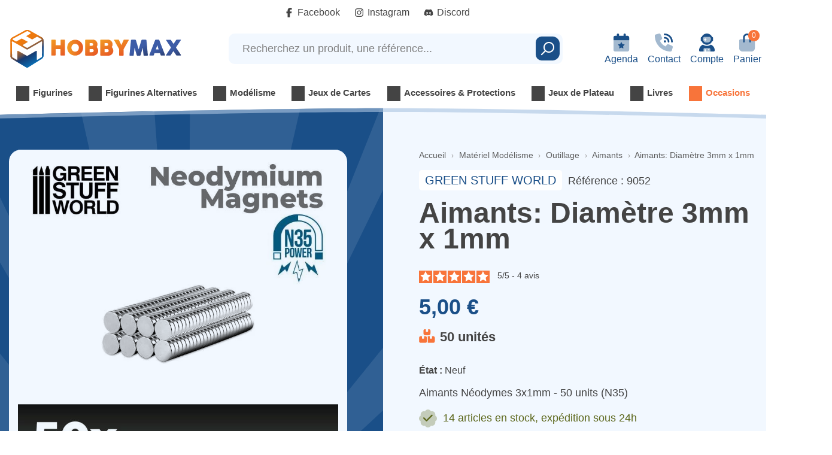

--- FILE ---
content_type: text/html; charset=utf-8
request_url: https://www.hobby-max.fr/aimants/34611-aimants-diametre-3mm-x-1mm-8436554365517.html
body_size: 33350
content:
<!doctype html>
<html lang="fr-FR">

<head>
    
        
  <script src="https://kit.fontawesome.com/0d7b1bdb4f.js" crossorigin="anonymous"></script>



  <meta charset="utf-8">


  <meta http-equiv="x-ua-compatible" content="ie=edge">



  <link rel="canonical" href="https://www.hobby-max.fr/aimants/34611-aimants-diametre-3mm-x-1mm-8436554365517.html">
  <meta property="og:type" content="product">
          <meta property="og:image" content="https://www.hobby-max.fr/44520-large_default/aimants-diametre-3mm-x-1mm.jpg">
    
          <meta property="product:pretax_price:amount" content="4.166667">
      <meta property="product:pretax_price:currency" content="EUR">
      <meta property="product:price:amount" content="5">
      <meta property="product:price:currency" content="EUR">
        
  <title>Aimants: Diamètre 3mm x 1mm</title>
  
    <script data-keepinline="true">
    var cdcGtmApi = '//www.hobby-max.fr/module/cdc_googletagmanager/async';
    var ajaxShippingEvent = 1;
    var ajaxPaymentEvent = 1;

/* datalayer */
dataLayer = window.dataLayer || [];
    let cdcDatalayer = {"event":"view_item","pageCategory":"product","ecommerce":{"currency":"EUR","value":"4.17","items":[{"item_id":"34611","item_name":"Aimants: Diametre 3mm x 1mm","item_reference":"9052","item_brand":"Green Stuff World","item_category":"Materiel Modelisme","item_category2":"Outillage","item_category3":"Aimants","price":"4.17","price_tax_exc":"4.17","price_tax_inc":"5","quantity":1,"google_business_vertical":"retail"}]}};
    dataLayer.push(cdcDatalayer);

/* call to GTM Tag */
(function(w,d,s,l,i){w[l]=w[l]||[];w[l].push({'gtm.start':
new Date().getTime(),event:'gtm.js'});var f=d.getElementsByTagName(s)[0],
j=d.createElement(s),dl=l!='dataLayer'?'&l='+l:'';j.async=true;j.src=
'https://www.googletagmanager.com/gtm.js?id='+i+dl;f.parentNode.insertBefore(j,f);
})(window,document,'script','dataLayer','GTM-WJL6VHM3');

/* async call to avoid cache system for dynamic data */
dataLayer.push({
  'event': 'datalayer_ready'
});
</script>    <meta name="robots" content="index,follow" />

    <link rel="canonical" href="https://www.hobby-max.fr/aimants/34611-aimants-diametre-3mm-x-1mm-8436554365517.html">

   
  <meta name="description" content="Aimants Néodymes 3x1mm - 50 units (N35)">
  <meta name="keywords" content="">
      
        

  
    <script type="application/ld+json">
  {
    "@context": "https://schema.org",
    "@type": "Organization",
    "name" : "HOBBY MAX",
    "url" : "https://www.hobby-max.fr/"
         ,"logo": {
        "@type": "ImageObject",
        "url":"https://www.hobby-max.fr/img/logo-1741878076.svg"
      }
      }
</script>

<script type="application/ld+json">
  {
    "@context": "https://schema.org",
    "@type": "WebPage",
    "isPartOf": {
      "@type": "WebSite",
      "url":  "https://www.hobby-max.fr/",
      "name": "HOBBY MAX"
    },
    "name": "Aimants: Diamètre 3mm x 1mm",
    "url":  "https://www.hobby-max.fr/aimants/34611-aimants-diametre-3mm-x-1mm-8436554365517.html"
  }
</script>


  <script type="application/ld+json">
    {
      "@context": "https://schema.org",
      "@type": "BreadcrumbList",
      "itemListElement": [
                  {
            "@type": "ListItem",
            "position": 1,
            "name": "Accueil",
            "item": "https://www.hobby-max.fr/"
          },                  {
            "@type": "ListItem",
            "position": 2,
            "name": "Matériel Modélisme",
            "item": "https://www.hobby-max.fr/276-modelisme"
          },                  {
            "@type": "ListItem",
            "position": 3,
            "name": "Outillage",
            "item": "https://www.hobby-max.fr/261-outillage"
          },                  {
            "@type": "ListItem",
            "position": 4,
            "name": "Aimants",
            "item": "https://www.hobby-max.fr/255-aimants"
          },                  {
            "@type": "ListItem",
            "position": 5,
            "name": "Aimants: Diamètre 3mm x 1mm",
            "item": "https://www.hobby-max.fr/aimants/34611-aimants-diametre-3mm-x-1mm-8436554365517.html"
          }              ]
    }
  </script>
  

  
    <script type="application/ld+json">
  {
    "@context": "https://schema.org/",
    "@type": "Product",
    "@id": "https://www.hobby-max.fr/aimants/34611-aimants-diametre-3mm-x-1mm-8436554365517.html",
    "url": "https://www.hobby-max.fr/aimants/34611-aimants-diametre-3mm-x-1mm-8436554365517.html",
    "name": "Aimants: Diamètre 3mm x 1mm",
    "description": "Aimants Néodymes 3x1mm - 50 units (N35)",
    "category": "Aimants",
    "image" :"https://www.hobby-max.fr/44520-home_default/aimants-diametre-3mm-x-1mm.jpg",    "sku": "9052",
    "mpn": "9052"
    ,"gtin13": "8436554365517"
        ,
    "brand": {
      "@type": "Brand",
      "name": "Green Stuff World"
    }
                ,
    "offers": {
      "@type": "Offer",
      "priceCurrency": "EUR",
      "name": "Aimants: Diamètre 3mm x 1mm",
      "price": "5",
      "url": "https://www.hobby-max.fr/aimants/34611-aimants-diametre-3mm-x-1mm-8436554365517.html",
      "priceValidUntil": "2026-02-10",
              "image": ["https://www.hobby-max.fr/44520-large_default/aimants-diametre-3mm-x-1mm.jpg"],
            "sku": "9052",
      "mpn": "9052",
      "gtin13": "8436554365517",                                        "availability": "https://schema.org/InStock",
      "seller": {
        "@type": "Organization",
        "name": "HOBBY MAX"
      }
    }
      }
</script>


  
      

  
    <meta property="og:title" content="Aimants: Diamètre 3mm x 1mm" />
    <meta property="og:description" content="Aimants Néodymes 3x1mm - 50 units (N35)" />
    <meta property="og:url" content="https://www.hobby-max.fr/aimants/34611-aimants-diametre-3mm-x-1mm-8436554365517.html" />
    <meta property="og:site_name" content="HOBBY MAX" />
                            <meta property="og:image" content="https://www.hobby-max.fr/44520-large_default/aimants-diametre-3mm-x-1mm.jpg"/>
                    



  <meta name="viewport" content="width=device-width, initial-scale=1">



  <link rel="icon" type="image/png" href="https://www.hobby-max.fr/themes/ukoo/assets/img/favicon/favicon-96x96.png" sizes="96x96" />
<link rel="icon" type="image/svg+xml" href="https://www.hobby-max.fr/themes/ukoo/assets/img/favicon/favicon.svg" />
<link rel="shortcut icon" href="https://www.hobby-max.fr/themes/ukoo/assets/img/favicon/favicon.ico" />
<link rel="apple-touch-icon" sizes="180x180" href="https://www.hobby-max.fr/themes/ukoo/assets/img/favicon/apple-touch-icon.png" />
<meta name="apple-mobile-web-app-title" content="HobbyMax" />
<link rel="manifest" href="https://www.hobby-max.fr/themes/ukoo/assets/img/favicon/site.webmanifest" />


    <link rel="stylesheet" href="/modules/ps_checkout/views/css/payments.css?version=8.5.0.7" type="text/css" media="all">
  <link rel="stylesheet" href="https://www.hobby-max.fr/themes/ukoo/assets/cache/theme-70ad95245.css" type="text/css" media="all">



  <script defer charset="utf-8" src="https://widgets.rr.skeepers.io/product/21afedf8-7b7b-e4e4-9dd6-fe0a7e2854c7/5f7d60f9-7bf1-4390-8e03-29b94a3d0eeb.js"></script>
  
  <script type="text/javascript" src="https://www.hobby-max.fr/themes/ukoo/assets/cache/head-bf596c244.js" ></script>


  <script type="text/javascript">
        var Chronopost = {"ajax_endpoint":"https:\/\/www.hobby-max.fr\/module\/chronopost\/ajax?ajax=1"};
        var adtm_activeLink = {"id":255,"type":"category"};
        var adtm_isToggleMode = false;
        var adtm_menuHamburgerSelector = "#menu-icon, .menu-icon, #nav-mobile__opener";
        var adtm_stickyOnMobile = false;
        var controller = "product";
        var event_id = null;
        var fmm_theme = 1;
        var is_all = false;
        var lpsgdprCustomerIsLogged = false;
        var lpsgdprFrontController = "https:\/\/www.hobby-max.fr\/LpsgdprFrontAjax";
        var prestashop = {"cart":{"products":[],"totals":{"total":{"type":"total","label":"Total","amount":0,"value":"0,00\u00a0\u20ac"},"total_including_tax":{"type":"total","label":"Total TTC","amount":0,"value":"0,00\u00a0\u20ac"},"total_excluding_tax":{"type":"total","label":"Total HT :","amount":0,"value":"0,00\u00a0\u20ac"}},"subtotals":{"products":{"type":"products","label":"Sous-total","amount":0,"value":"0,00\u00a0\u20ac"},"discounts":null,"shipping":{"type":"shipping","label":"Livraison","amount":0,"value":""},"tax":null},"products_count":0,"summary_string":"0 articles","vouchers":{"allowed":1,"added":[]},"discounts":[],"minimalPurchase":0,"minimalPurchaseRequired":""},"currency":{"id":1,"name":"Euro","iso_code":"EUR","iso_code_num":"978","sign":"\u20ac"},"customer":{"lastname":"","firstname":"","email":"","birthday":"0000-00-00","newsletter":"0","newsletter_date_add":"0000-00-00 00:00:00","optin":"0","website":null,"company":null,"siret":null,"ape":null,"is_logged":false,"gender":{"type":null,"name":null},"addresses":[]},"country":{"id_zone":"9","id_currency":"0","call_prefix":"33","iso_code":"FR","active":"1","contains_states":"0","need_identification_number":"0","need_zip_code":"1","zip_code_format":"NNNNN","display_tax_label":"0","name":"France","id":8},"language":{"name":"Fran\u00e7ais (French)","iso_code":"fr","locale":"fr-FR","language_code":"fr","active":"1","is_rtl":"0","date_format_lite":"d\/m\/Y","date_format_full":"d\/m\/Y H:i:s","id":1},"page":{"title":"","canonical":"https:\/\/www.hobby-max.fr\/aimants\/34611-aimants-diametre-3mm-x-1mm-8436554365517.html","meta":{"title":"Aimants: Diam\u00e8tre 3mm x 1mm","description":"Aimants N\u00e9odymes 3x1mm - 50 units (N35)","keywords":"","robots":"index"},"page_name":"product","body_classes":{"lang-fr":true,"lang-rtl":false,"country-FR":true,"currency-EUR":true,"layout-full-width":true,"page-product":true,"tax-display-disabled":true,"page-customer-account":false,"product-id-34611":true,"product-Aimants: Diam\u00e8tre 3mm x 1mm":true,"product-id-category-255":true,"product-id-manufacturer-92":true,"product-id-supplier-63":true,"product-available-for-order":true},"admin_notifications":[],"password-policy":{"feedbacks":{"0":"Tr\u00e8s faible","1":"Faible","2":"Moyenne","3":"Fort","4":"Tr\u00e8s fort","Straight rows of keys are easy to guess":"Les suites de touches sur le clavier sont faciles \u00e0 deviner","Short keyboard patterns are easy to guess":"Les mod\u00e8les courts sur le clavier sont faciles \u00e0 deviner.","Use a longer keyboard pattern with more turns":"Utilisez une combinaison de touches plus longue et plus complexe.","Repeats like \"aaa\" are easy to guess":"Les r\u00e9p\u00e9titions (ex. : \"aaa\") sont faciles \u00e0 deviner.","Repeats like \"abcabcabc\" are only slightly harder to guess than \"abc\"":"Les r\u00e9p\u00e9titions (ex. : \"abcabcabc\") sont seulement un peu plus difficiles \u00e0 deviner que \"abc\".","Sequences like abc or 6543 are easy to guess":"Les s\u00e9quences (ex. : abc ou 6543) sont faciles \u00e0 deviner.","Recent years are easy to guess":"Les ann\u00e9es r\u00e9centes sont faciles \u00e0 deviner.","Dates are often easy to guess":"Les dates sont souvent faciles \u00e0 deviner.","This is a top-10 common password":"Ce mot de passe figure parmi les 10 mots de passe les plus courants.","This is a top-100 common password":"Ce mot de passe figure parmi les 100 mots de passe les plus courants.","This is a very common password":"Ceci est un mot de passe tr\u00e8s courant.","This is similar to a commonly used password":"Ce mot de passe est similaire \u00e0 un mot de passe couramment utilis\u00e9.","A word by itself is easy to guess":"Un mot seul est facile \u00e0 deviner.","Names and surnames by themselves are easy to guess":"Les noms et les surnoms seuls sont faciles \u00e0 deviner.","Common names and surnames are easy to guess":"Les noms et les pr\u00e9noms courants sont faciles \u00e0 deviner.","Use a few words, avoid common phrases":"Utilisez quelques mots, \u00e9vitez les phrases courantes.","No need for symbols, digits, or uppercase letters":"Pas besoin de symboles, de chiffres ou de majuscules.","Avoid repeated words and characters":"\u00c9viter de r\u00e9p\u00e9ter les mots et les caract\u00e8res.","Avoid sequences":"\u00c9viter les s\u00e9quences.","Avoid recent years":"\u00c9vitez les ann\u00e9es r\u00e9centes.","Avoid years that are associated with you":"\u00c9vitez les ann\u00e9es qui vous sont associ\u00e9es.","Avoid dates and years that are associated with you":"\u00c9vitez les dates et les ann\u00e9es qui vous sont associ\u00e9es.","Capitalization doesn't help very much":"Les majuscules ne sont pas tr\u00e8s utiles.","All-uppercase is almost as easy to guess as all-lowercase":"Un mot de passe tout en majuscules est presque aussi facile \u00e0 deviner qu'un mot de passe tout en minuscules.","Reversed words aren't much harder to guess":"Les mots invers\u00e9s ne sont pas beaucoup plus difficiles \u00e0 deviner.","Predictable substitutions like '@' instead of 'a' don't help very much":"Les substitutions pr\u00e9visibles comme '\"@\" au lieu de \"a\" n'aident pas beaucoup.","Add another word or two. Uncommon words are better.":"Ajoutez un autre mot ou deux. Pr\u00e9f\u00e9rez les mots peu courants."}}},"shop":{"name":"HOBBY MAX","logo":"https:\/\/www.hobby-max.fr\/img\/logo-1741878076.svg","stores_icon":"https:\/\/www.hobby-max.fr\/img\/logo_stores.png","favicon":"https:\/\/www.hobby-max.fr\/img\/favicon.ico"},"core_js_public_path":"\/themes\/","urls":{"base_url":"https:\/\/www.hobby-max.fr\/","current_url":"https:\/\/www.hobby-max.fr\/aimants\/34611-aimants-diametre-3mm-x-1mm-8436554365517.html","shop_domain_url":"https:\/\/www.hobby-max.fr","img_ps_url":"https:\/\/www.hobby-max.fr\/img\/","img_cat_url":"https:\/\/www.hobby-max.fr\/img\/c\/","img_lang_url":"https:\/\/www.hobby-max.fr\/img\/l\/","img_prod_url":"https:\/\/www.hobby-max.fr\/img\/p\/","img_manu_url":"https:\/\/www.hobby-max.fr\/img\/m\/","img_sup_url":"https:\/\/www.hobby-max.fr\/img\/su\/","img_ship_url":"https:\/\/www.hobby-max.fr\/img\/s\/","img_store_url":"https:\/\/www.hobby-max.fr\/img\/st\/","img_col_url":"https:\/\/www.hobby-max.fr\/img\/co\/","img_url":"https:\/\/www.hobby-max.fr\/themes\/ukoo\/assets\/img\/","css_url":"https:\/\/www.hobby-max.fr\/themes\/ukoo\/assets\/css\/","js_url":"https:\/\/www.hobby-max.fr\/themes\/ukoo\/assets\/js\/","pic_url":"https:\/\/www.hobby-max.fr\/upload\/","theme_assets":"https:\/\/www.hobby-max.fr\/themes\/ukoo\/assets\/","theme_dir":"https:\/\/www.hobby-max.fr\/themes\/ukoo\/","pages":{"address":"https:\/\/www.hobby-max.fr\/adresse","addresses":"https:\/\/www.hobby-max.fr\/adresses","authentication":"https:\/\/www.hobby-max.fr\/connexion","manufacturer":"https:\/\/www.hobby-max.fr\/marques","cart":"https:\/\/www.hobby-max.fr\/panier","category":"https:\/\/www.hobby-max.fr\/index.php?controller=category","cms":"https:\/\/www.hobby-max.fr\/index.php?controller=cms","contact":"https:\/\/www.hobby-max.fr\/nous-contacter","discount":"https:\/\/www.hobby-max.fr\/reduction","guest_tracking":"https:\/\/www.hobby-max.fr\/suivi-commande-invite","history":"https:\/\/www.hobby-max.fr\/historique-commandes","identity":"https:\/\/www.hobby-max.fr\/identite","index":"https:\/\/www.hobby-max.fr\/","my_account":"https:\/\/www.hobby-max.fr\/mon-compte","order_confirmation":"https:\/\/www.hobby-max.fr\/confirmation-commande","order_detail":"https:\/\/www.hobby-max.fr\/index.php?controller=order-detail","order_follow":"https:\/\/www.hobby-max.fr\/suivi-commande","order":"https:\/\/www.hobby-max.fr\/commande","order_return":"https:\/\/www.hobby-max.fr\/index.php?controller=order-return","order_slip":"https:\/\/www.hobby-max.fr\/avoirs","pagenotfound":"https:\/\/www.hobby-max.fr\/page-introuvable","password":"https:\/\/www.hobby-max.fr\/recuperation-mot-de-passe","pdf_invoice":"https:\/\/www.hobby-max.fr\/index.php?controller=pdf-invoice","pdf_order_return":"https:\/\/www.hobby-max.fr\/index.php?controller=pdf-order-return","pdf_order_slip":"https:\/\/www.hobby-max.fr\/index.php?controller=pdf-order-slip","prices_drop":"https:\/\/www.hobby-max.fr\/promotions","product":"https:\/\/www.hobby-max.fr\/index.php?controller=product","registration":"https:\/\/www.hobby-max.fr\/inscription","search":"https:\/\/www.hobby-max.fr\/recherche","sitemap":"https:\/\/www.hobby-max.fr\/plan-site","stores":"https:\/\/www.hobby-max.fr\/index.php?controller=stores","supplier":"https:\/\/www.hobby-max.fr\/fournisseurs","new_products":"https:\/\/www.hobby-max.fr\/nouveaux-produits","brands":"https:\/\/www.hobby-max.fr\/marques","register":"https:\/\/www.hobby-max.fr\/inscription","order_login":"https:\/\/www.hobby-max.fr\/commande?login=1"},"alternative_langs":[],"actions":{"logout":"https:\/\/www.hobby-max.fr\/?mylogout="},"no_picture_image":{"bySize":{"small_default":{"url":"https:\/\/www.hobby-max.fr\/img\/p\/fr-default-small_default.jpg","width":98,"height":98},"cart_default":{"url":"https:\/\/www.hobby-max.fr\/img\/p\/fr-default-cart_default.jpg","width":125,"height":125},"pdt_180":{"url":"https:\/\/www.hobby-max.fr\/img\/p\/fr-default-pdt_180.jpg","width":180,"height":180},"home_default":{"url":"https:\/\/www.hobby-max.fr\/img\/p\/fr-default-home_default.jpg","width":250,"height":250},"pdt_300":{"url":"https:\/\/www.hobby-max.fr\/img\/p\/fr-default-pdt_300.jpg","width":300,"height":300},"pdt_360":{"url":"https:\/\/www.hobby-max.fr\/img\/p\/fr-default-pdt_360.jpg","width":360,"height":360},"medium_default":{"url":"https:\/\/www.hobby-max.fr\/img\/p\/fr-default-medium_default.jpg","width":452,"height":452},"pdt_540":{"url":"https:\/\/www.hobby-max.fr\/img\/p\/fr-default-pdt_540.jpg","width":540,"height":540},"large_default":{"url":"https:\/\/www.hobby-max.fr\/img\/p\/fr-default-large_default.jpg","width":800,"height":800}},"small":{"url":"https:\/\/www.hobby-max.fr\/img\/p\/fr-default-small_default.jpg","width":98,"height":98},"medium":{"url":"https:\/\/www.hobby-max.fr\/img\/p\/fr-default-pdt_300.jpg","width":300,"height":300},"large":{"url":"https:\/\/www.hobby-max.fr\/img\/p\/fr-default-large_default.jpg","width":800,"height":800},"legend":""}},"configuration":{"display_taxes_label":false,"display_prices_tax_incl":true,"is_catalog":false,"show_prices":true,"opt_in":{"partner":false},"quantity_discount":{"type":"discount","label":"Remise sur prix unitaire"},"voucher_enabled":1,"return_enabled":0},"field_required":[],"breadcrumb":{"links":[{"title":"Accueil","url":"https:\/\/www.hobby-max.fr\/"},{"title":"Mat\u00e9riel Mod\u00e9lisme","url":"https:\/\/www.hobby-max.fr\/276-modelisme"},{"title":"Outillage","url":"https:\/\/www.hobby-max.fr\/261-outillage"},{"title":"Aimants","url":"https:\/\/www.hobby-max.fr\/255-aimants"},{"title":"Aimants: Diam\u00e8tre 3mm x 1mm","url":"https:\/\/www.hobby-max.fr\/aimants\/34611-aimants-diametre-3mm-x-1mm-8436554365517.html"}],"count":5},"link":{"protocol_link":"https:\/\/","protocol_content":"https:\/\/"},"time":1769445520,"static_token":"972737007550837f94e3337e7d4e51af","token":"e8acfcc28fe185cf62e964579df65b9e","debug":false,"modules":{"prettyblocks":{"theme_settings":{"remove_default_blocks":true,"reviews_activate":true,"reviews_title":"La satisfaction de nos clients : notre priorit\u00e9 !","reviews_review":"4,8","reviews_base":"5","reviews_count":"8000"},"id_shop":1,"shop_name":"Hobby Max","shop_current_url":"https:\/\/www.hobby-max.fr\/"}}};
        var psemailsubscription_subscription = "https:\/\/www.hobby-max.fr\/module\/ps_emailsubscription\/subscription";
        var required = " required";
        var set_arrows = 1;
        var set_autoplay = 0;
        var set_buttons = 1;
        var set_height = 500;
        var set_thumbnailArrows = 1;
        var set_width = 960;
        var show_map_hover = "1";
        var static_map_key = "";
        var ukoocarousel_delay = "5000";
        var unavailable = "Ticket(s) not Available at the moment";
      </script>

<script>
  ukoo_icon_plus='<i class="fal fa-plus-circle mr-1"></i>';
  ukoo_icon_minus='<i class="fal fa-minus-circle mr-1"></i>';
  ukoo_icon_left='<i class="fal fa-angle-left"></i>';
  ukoo_icon_right='<i class="fal fa-angle-right"></i>';
  ukoo_icon_envelope='<i class="fal fa-envelope"></i>';
  ukoo_icon_phone='<i class="fal fa-phone"></i>';
  ukoo_icon_facebook='<i class="fab fa-facebook-f"></i>';
  ukoo_icon_youtube='<i class="fab fa-youtube"></i>';
  ukoo_icon_pinterest='<i class="fab fa-pinterest-p"></i>';
  ukoo_icon_instagram='<i class="fab fa-instagram"></i>';
  ukoo_icon_twitter='<i class="fab fa-twitter"></i>';

  ukoo_txt_readmore_open='Lire la suite';
  ukoo_txt_readmore_close='Réduire';
  ukoo_txt_prev='Précédent';
  ukoo_txt_next='Suivant';

  // Menu mobile
  ukoo_txt_see_all_rubric='Voir toute la gamme';

  // Formulaires
  ukoo_txt_iam_a_professional='Je suis un professionnel';

  ukoo_txt_see_all_my_addresses='Afficher toutes mes adresses'
  ukoo_txt_display_less_addresses="Afficher moins d'adresses"
</script>



  <script>
                var jprestaUpdateCartDirectly = 1;
                var jprestaUseCreativeElements = 0;
                </script><script>
pcRunDynamicModulesJs = function() {
// Autoconf - 2025-07-02T07:41:30+00:00
// ps_shoppingcart
// Cart is refreshed from HTML to be faster
// ets_advancedcaptcha
if (typeof ets_captcha_load == 'function') {
   ets_captcha_load(document.getElementsByTagName('form'));
}
};</script>

<script defer charset="utf-8" src="https://widgets.rr.skeepers.io/product/21afedf8-7b7b-e4e4-9dd6-fe0a7e2854c7/5f7d60f9-7bf1-4390-8e03-29b94a3d0eeb.js"></script><script type="text/javascript">
    
    var _spmq = {"url":"\/\/www.hobby-max.fr\/aimants\/34611-aimants-diametre-3mm-x-1mm-8436554365517.html","user":null,"id_product":"34611","id_category":"","id_manufacturer":"","spm_ident":"bTajkHKf","language":"fr","id_cart":null};
    var _spm_id_combination = function() {
        return (typeof(document.getElementById('idCombination')) != 'undefined' && document.getElementById('idCombination') != null ?
            document.getElementById('idCombination').value : ''
        );
    };
    (function() {
        var spm = document.createElement('script');
        spm.type = 'text/javascript';
        spm.defer = true;
        spm.src = 'https://app-spm.com/app.js?url=%2F%2Fwww.hobby-max.fr%2Faimants%2F34611-aimants-diametre-3mm-x-1mm-8436554365517.html&id_product=34611&id_category=&id_manufacturer=&spm_ident=bTajkHKf&language=fr&cart_hash=79158164bc865f379f7daedcf2226af8aa7cf526&id_combination='+_spm_id_combination();
        var s_spm = document.getElementsByTagName('script')[0];
        s_spm.parentNode.insertBefore(spm, s_spm);
    })();
    function spmDomReady(fn) {
        document.addEventListener("DOMContentLoaded", fn);
        if (document.readyState === "interactive" || document.readyState === "complete" ) {
            fn();
        }
    }
    function spmEncodeFormData(data) {
        return Object.keys(data)
            .map(key => encodeURIComponent(key) + '=' + encodeURIComponent(data[key]))
            .join('&');
    }
    spmDomReady(() => {
        if (typeof prestashop !== 'undefined') {
            prestashop.on(
                'updateCart',
                function (event) {

                    if (event && event.reason) {
                        var spmData = {
                            'spm_visitor_id': typeof(spmWorkflow.spmVisitorId) !== 'undefined' ? spmWorkflow.spmVisitorId : null,
                            'spm_customer_id': typeof(spmWorkflow.spmIdShopCustomer) !== 'undefined' ? spmWorkflow.spmIdShopCustomer : null,
                            'spm_visitor_fp_id': typeof(spmWorkflow.spmVisitorFpId) !== 'undefined' ? spmWorkflow.spmVisitorFpId : null,
                            'spm_visitor_session_id': typeof(spmWorkflow.spmVisitorSessionId) !== 'undefined' ? spmWorkflow.spmVisitorSessionId : null,
                        };

                        if (spmData.spm_visitor_id == null && spmData.spm_customer_id == null && spmData.spm_visitor_fp_id == null) {
                            return;
                        }
                        var xmlhttp = new XMLHttpRequest();
                        xmlhttp.onreadystatechange = function() {
                            if (xmlhttp.readyState == 4 && xmlhttp.status == 200) {
                                try {
                                    var data = JSON.parse(xmlhttp.responseText);
                                } catch(err) {
                                    return;
                                }
                                if (!data.spm_user_infos_encode || typeof data.spm_user_infos_encode !== 'string') {
                                    return;
                                }
                                var xhr = new XMLHttpRequest();
                                xhr.open('POST', 'https://app-spm.com/procedural_api/cart_save.php', true);
                                        xhr.setRequestHeader('Content-Type', 'application/x-www-form-urlencoded');
                                        xhr.send(data.spm_user_infos_encode+'&'+spmEncodeFormData(spmData));
                            }
                        };
                        xmlhttp.open("GET", 'https://www.hobby-max.fr/module/shopimind/ajaxspmq?spm_action=getCart', true);
                        xmlhttp.send();
                    }
                }
            );
        }
    });
    
</script>
<input type="hidden" id="sbs_product_url" data-id_product=34611 data-url="https://www.hobby-max.fr/module/prestatillstockperstore/config" />
<div class="sbs_message"></div>
<input type="hidden" id="sbs_mode_selected" name="sbs_mode_selected" value="" data-force_choice="0" />
<div class="sidebar" id="sidebar-right">
    <div class="siderbar-container">
        <i class="close-sidebar"></i>
        <h4>Mode de livraison</h4>
        <div id="delivery" class="switch " data-shipping_mode="D"><span>Livraison</span></div>
        <div id="pickup" data-shipping_mode="P" class="switch "><span>Retrait en magasin</span></div>
        <div class="clearfix"></div>
        <hr>
                    <div class="alert alert-info"> Merci de sélectionner votre mode de livraison préféré</div>
                <div class="searchBox ">
            <h4>Magasins</h4>
            <div class="search_cp">
                <i id="localisation" class="mui-gps_fixed"></i>
                <input type="text" class="form-control" placeholder="Code postal, ville, ..." />
                <button id="sbs_search_cp_button" class="btn btn-primary">Rechercher</button>
            </div>
        </div>
        <div id="sbs_loader"><span class="loader"></span></div>
        <ul>
        </ul>
    </div>
</div>



    
</head>

<body id="product" class="lang-fr country-fr currency-eur layout-full-width page-product tax-display-disabled product-id-34611 product-aimants--diametre-3mm-x-1mm product-id-category-255 product-id-manufacturer-92 product-id-supplier-63 product-available-for-order ">


    <!-- Google Tag Manager (noscript) -->
<noscript><iframe src="https://www.googletagmanager.com/ns.html?id=GTM-WJL6VHM3"
height="0" width="0" style="display:none;visibility:hidden"></iframe></noscript>
<!-- End Google Tag Manager (noscript) -->




    

<div id="page" class="position-relative">
  <main>
      
                

      
        <header id="header" class="l-header">
            
  <div class="header-banner">
      
  </div>



  <nav class="header-nav visible--desktop">
    <div class="container">
      <div class="row">
        <div class="col-md-3">
            
        </div>
                  <div class="col-6 text-center">
            
  <ul class="networks-follow networks-follow--preheader ps-social-follow">
                                      <li class="networks-follow__item networks-follow__item--facebook-f">
          <span class="networks-follow__link"
             data-siloing="https://fr-fr.facebook.com/HobbyMaxLille/#"
             target="_blank" rel="nofollow noopener"
             title="Suivez-nous sur Facebook" aria-label="Suivez-nous sur Facebook">
                                                  <svg class="networks-follow__icon svg-icon svg-icon--facebook-f" xmlns="http://www.w3.org/2000/svg" viewBox="0 0 320 512"><path d="M80 299.3V512H196V299.3h86.5l18-97.8H196V166.9c0-51.7 20.3-71.5 72.7-71.5c16.3 0 29.4 .4 37 1.2V7.9C291.4 4 256.4 0 236.2 0C129.3 0 80 50.5 80 159.4v42.1H14v97.8H80z"/></svg>
                  
                        <span class="networks-follow__label">Facebook</span></span>
        </li>
                                      <li class="networks-follow__item networks-follow__item--instagram">
          <span class="networks-follow__link"
             data-siloing="https://www.instagram.com/hobbymax_lille/"
             target="_blank" rel="nofollow noopener"
             title="Suivez-nous sur Instagram" aria-label="Suivez-nous sur Instagram">
                                                  <svg class="networks-follow__icon svg-icon svg-icon--instagram" xmlns="http://www.w3.org/2000/svg" viewBox="0 0 448 512"><path d="M224.1 141c-63.6 0-114.9 51.3-114.9 114.9s51.3 114.9 114.9 114.9S339 319.5 339 255.9 287.7 141 224.1 141zm0 189.6c-41.1 0-74.7-33.5-74.7-74.7s33.5-74.7 74.7-74.7 74.7 33.5 74.7 74.7-33.6 74.7-74.7 74.7zm146.4-194.3c0 14.9-12 26.8-26.8 26.8-14.9 0-26.8-12-26.8-26.8s12-26.8 26.8-26.8 26.8 12 26.8 26.8zm76.1 27.2c-1.7-35.9-9.9-67.7-36.2-93.9-26.2-26.2-58-34.4-93.9-36.2-37-2.1-147.9-2.1-184.9 0-35.8 1.7-67.6 9.9-93.9 36.1s-34.4 58-36.2 93.9c-2.1 37-2.1 147.9 0 184.9 1.7 35.9 9.9 67.7 36.2 93.9s58 34.4 93.9 36.2c37 2.1 147.9 2.1 184.9 0 35.9-1.7 67.7-9.9 93.9-36.2 26.2-26.2 34.4-58 36.2-93.9 2.1-37 2.1-147.8 0-184.8zM398.8 388c-7.8 19.6-22.9 34.7-42.6 42.6-29.5 11.7-99.5 9-132.1 9s-102.7 2.6-132.1-9c-19.6-7.8-34.7-22.9-42.6-42.6-11.7-29.5-9-99.5-9-132.1s-2.6-102.7 9-132.1c7.8-19.6 22.9-34.7 42.6-42.6 29.5-11.7 99.5-9 132.1-9s102.7-2.6 132.1 9c19.6 7.8 34.7 22.9 42.6 42.6 11.7 29.5 9 99.5 9 132.1s2.7 102.7-9 132.1z"/></svg>
                  
                        <span class="networks-follow__label">Instagram</span></span>
        </li>
                                      <li class="networks-follow__item networks-follow__item--discord">
          <span class="networks-follow__link"
             data-siloing="https://discord.gg/gDKrbPF59u"
             target="_blank" rel="nofollow noopener"
             title="Suivez-nous sur Discord" aria-label="Suivez-nous sur Discord">
                                                  <svg class="networks-follow__icon svg-icon svg-icon--discord" xmlns="http://www.w3.org/2000/svg" viewBox="0 0 640 512"><path d="M524.5 69.8a1.5 1.5 0 0 0 -.8-.7A485.1 485.1 0 0 0 404.1 32a1.8 1.8 0 0 0 -1.9 .9 337.5 337.5 0 0 0 -14.9 30.6 447.8 447.8 0 0 0 -134.4 0 309.5 309.5 0 0 0 -15.1-30.6 1.9 1.9 0 0 0 -1.9-.9A483.7 483.7 0 0 0 116.1 69.1a1.7 1.7 0 0 0 -.8 .7C39.1 183.7 18.2 294.7 28.4 404.4a2 2 0 0 0 .8 1.4A487.7 487.7 0 0 0 176 479.9a1.9 1.9 0 0 0 2.1-.7A348.2 348.2 0 0 0 208.1 430.4a1.9 1.9 0 0 0 -1-2.6 321.2 321.2 0 0 1 -45.9-21.9 1.9 1.9 0 0 1 -.2-3.1c3.1-2.3 6.2-4.7 9.1-7.1a1.8 1.8 0 0 1 1.9-.3c96.2 43.9 200.4 43.9 295.5 0a1.8 1.8 0 0 1 1.9 .2c2.9 2.4 6 4.9 9.1 7.2a1.9 1.9 0 0 1 -.2 3.1 301.4 301.4 0 0 1 -45.9 21.8 1.9 1.9 0 0 0 -1 2.6 391.1 391.1 0 0 0 30 48.8 1.9 1.9 0 0 0 2.1 .7A486 486 0 0 0 610.7 405.7a1.9 1.9 0 0 0 .8-1.4C623.7 277.6 590.9 167.5 524.5 69.8zM222.5 337.6c-29 0-52.8-26.6-52.8-59.2S193.1 219.1 222.5 219.1c29.7 0 53.3 26.8 52.8 59.2C275.3 311 251.9 337.6 222.5 337.6zm195.4 0c-29 0-52.8-26.6-52.8-59.2S388.4 219.1 417.9 219.1c29.7 0 53.3 26.8 52.8 59.2C470.7 311 447.5 337.6 417.9 337.6z"/></svg>
                  
                        <span class="networks-follow__label">Discord</span></span>
        </li>
        </ul>


          </div>
                <div class="col-md-3 d-flex justify-content-end">
            
        </div>
      </div>
    </div>
  </nav>



    <div class="h-mobile row no-gutters d-lg-none">
    <div class="h-mobile__left col-3">
      <div class="row justify-content-start no-gutters h-100 flex-nowrap">
        <div class="col-auto h-100">
          <a class="access-link" id="nav-mobile__opener" href="#" title="Ouvrir le menu" aria-label="Ouvrir le menu">
            <svg id="nav-mobile-close" class="svg-icon svg-icon--bars fa-lg" xmlns="http://www.w3.org/2000/svg" viewBox="0 0 448 512"><path d="M0 80c0-8.8 7.2-16 16-16l416 0c8.8 0 16 7.2 16 16s-7.2 16-16 16L16 96C7.2 96 0 88.8 0 80zM0 240c0-8.8 7.2-16 16-16l416 0c8.8 0 16 7.2 16 16s-7.2 16-16 16L16 256c-8.8 0-16-7.2-16-16zM448 400c0 8.8-7.2 16-16 16L16 416c-8.8 0-16-7.2-16-16s7.2-16 16-16l416 0c8.8 0 16 7.2 16 16z"/></svg>
            <svg id="nav-mobile-open" class="svg-icon svg-icon--xmark fa-lg" xmlns="http://www.w3.org/2000/svg" viewBox="0 0 384 512"><path d="M324.5 411.1c6.2 6.2 16.4 6.2 22.6 0s6.2-16.4 0-22.6L214.6 256 347.1 123.5c6.2-6.2 6.2-16.4 0-22.6s-16.4-6.2-22.6 0L192 233.4 59.6 100.9c-6.2-6.2-16.4-6.2-22.6 0s-6.2 16.4 0 22.6L169.4 256 36.9 388.5c-6.2 6.2-6.2 16.4 0 22.6s16.4 6.2 22.6 0L192 278.6 324.5 411.1z"/></svg>
            <span class="access-label">Menu</span>
          </a>
        </div>
          <div class="col-auto">
    <span class="access-link" data-siloing="https://www.hobby-max.fr/events?show=grid" title="Voir les évènements à venir" aria-label="Voir les évènements à venir">
      <svg class="svg-icon svg-icon--calendar-star -big" xmlns="http://www.w3.org/2000/svg" viewBox="0 0 448 512"><path class="fa-secondary" opacity=".4" d="M0 192l448 0 0 272c0 26.5-21.5 48-48 48L48 512c-26.5 0-48-21.5-48-48L0 192zM132.6 324.1l38.2 37.2-9 52.5c-1.5 8.5 7.5 15 15.1 11L224 400l47.2 24.8c7.6 4 16.5-2.5 15.1-11l-9-52.5 38.2-37.2c6.2-6 2.8-16.5-5.8-17.7l-52.7-7.7-23.6-47.8c-3.8-7.7-14.8-7.7-18.7 0l-23.6 47.8-52.7 7.7c-8.5 1.2-11.9 11.7-5.8 17.7z"/><path class="fa-primary" d="M128 0C110.3 0 96 14.3 96 32l0 32L48 64C21.5 64 0 85.5 0 112l0 80 448 0 0-80c0-26.5-21.5-48-48-48l-48 0 0-32c0-17.7-14.3-32-32-32s-32 14.3-32 32l0 32L160 64l0-32c0-17.7-14.3-32-32-32zM233.3 250.9c-3.8-7.7-14.8-7.7-18.7 0l-23.6 47.8-52.7 7.7c-8.5 1.2-11.9 11.7-5.8 17.7l38.2 37.2-9 52.5c-1.5 8.5 7.5 15 15.1 11L224 400l47.2 24.8c7.6 4 16.5-2.5 15.1-11l-9-52.5 38.2-37.2c6.2-6 2.8-16.5-5.8-17.7l-52.7-7.7-23.6-47.8z"/></svg>
      <span class="access-label">Agenda</span>
    </span>
  </div>

      </div>
    </div>
    <div class="h-mobile__logo col col-sm-6">
            <a href="https://www.hobby-max.fr/" class="d-flex align-items-center justify-content-center h-100 p-2 px-sm-0" aria-label="Retour à la page d'accueil" title="Retour à la page d'accueil">
  <img fetchpriority="high" class="logo" src="https://www.hobby-max.fr/img/logo-1741878076.svg" alt="HOBBY MAX" width="286" height="63">
</a>            </div>
    <div class="h-mobile__right col-3">
      <div class="row justify-content-end no-gutters h-100 flex-nowrap">
        <div class="col-auto h-100">
          <span data-siloing="https://www.hobby-max.fr/mon-compte" title="Accéder à mon compte" aria-label="Accéder à mon compte">
            <svg class="svg-icon svg-icon--user-astronaut fa-lg" xmlns="http://www.w3.org/2000/svg" viewBox="0 0 448 512"><path class="fa-secondary" opacity=".4" d="M112 144c0-26.5 21.5-48 48-48h128c26.5 0 48 21.5 48 48v16c0 53-43 96-96 96h-32c-53 0-96-43-96-96v-16zm16 304c0-17.7 14.3-32 32-32h128c17.7 0 32 14.3 32 32v64H192v-48c0-8.8-7.2-16-16-16s-16 7.2-16 16v48h-32v-64zm8-272c0 3.4 2.2 6.4 5.5 7.3l21.2 6 6 21.2c.9 3.3 3.9 5.5 7.3 5.5s6.4-2.2 7.3-5.5l6-21.2 21.2-6c3.3-.9 5.5-3.9 5.5-7.3s-2.2-6.4-5.5-7.3l-21.2-6-6-21.2c-.9-3.3-3.9-5.5-7.3-5.5s-6.4 2.2-7.3 5.5l-6 21.2-21.2 6c-3.3.9-5.5 3.9-5.5 7.3zm120 288a16 16 0 1 0 32 0 16 16 0 1 0-32 0z"/> <path class="fa-primary" d="M224 0c65.7 0 122.1 39.5 146.7 96.1 16.4 1.4 29.3 15.1 29.3 31.9v64c0 16.8-12.9 30.5-29.3 31.9-24.6 56.6-81 96.1-146.7 96.1s-122.1-39.5-146.7-96.1C60.9 222.5 48 208.8 48 192v-64c0-16.8 12.9-30.5 29.3-31.9C101.9 39.5 158.3 0 224 0zm112 160v-16c0-26.5-21.5-48-48-48H160c-26.5 0-48 21.5-48 48v16c0 53 43 96 96 96h32c53 0 96-43 96-96zM112.7 316.5C144.1 338.8 182.5 352 224 352s79.9-13.2 111.3-35.5C401.3 342.6 448 407 448 482.3c0 16.4-13.3 29.7-29.7 29.7H320v-64c0-17.7-14.3-32-32-32H160c-17.7 0-32 14.3-32 32v64H29.7C13.3 512 0 498.7 0 482.3 0 407 46.7 342.6 112.7 316.5z"/> </svg>
             <span class="access-label">
                 Compte
             </span>
          </span>
        </div>
                  <div class="col-auto h-100">
            <div id="_mobile_cart" class="h-100">
              <span data-siloing="https://www.hobby-max.fr/commande" title="Accéder à mon panier" aria-label="Accéder à mon panier">
                <span class="position-relative">
                  <svg class="svg-icon svg-icon--bag-shopping fa-lg" xmlns="http://www.w3.org/2000/svg" viewBox="0 0 448 512"><path class="fa-secondary" opacity=".4" d="M0 208L0 416c0 53 43 96 96 96l256 0c53 0 96-43 96-96l0-208c0-26.5-21.5-48-48-48l-64 0 0 72c0 13.3-10.7 24-24 24s-24-10.7-24-24l0-72-128 0 0 72c0 13.3-10.7 24-24 24s-24-10.7-24-24l0-72-64 0c-26.5 0-48 21.5-48 48z"/><path class="fa-primary" d="M224 48c-35.3 0-64 28.7-64 64l0 120c0 13.3-10.7 24-24 24s-24-10.7-24-24l0-120C112 50.1 162.1 0 224 0s112 50.1 112 112l0 120c0 13.3-10.7 24-24 24s-24-10.7-24-24l0-120c0-35.3-28.7-64-64-64z"/></svg>
                  <span class="cart-products-count">0</span>
                </span>
                <span class="access-label">Panier</span>
              </span>
            </div>
          </div>
              </div>
    </div>
          <div class="h-mobile__search col-12">
                        <div class="search-widget" data-search-widget data-search-controller-url="//www.hobby-max.fr/recherche">
  <form method="get" action="//www.hobby-max.fr/recherche" class="w-100">
    <input type="hidden" name="controller" value="search">
    <label class="sr-only">Recherchez un produit, une référence...</label>
    <div class="input-group">
      <input class="form-control" type="text" name="s" value=""
             placeholder="Recherchez un produit, une référence..."
             aria-label="Recherchez un produit, une référence...">
      <span class="input-group-append">
        <button type="submit" class="btn btn-primary" title="Rechercher" aria-label="Rechercher">
          <i class="fal fa-search fa-flip-horizontal"></i>
          <span class="sr-only">Rechercher</span>
        </button>
      </span>
    </div>
  </form>
</div>
                          </div>
      </div>
  
    <div class="h-desktop visible--desktop">
    <div class="container">
      <div class="row align-items-center">
        <div class="h-desktop__logo col-3 py-2">
                    <a href="https://www.hobby-max.fr/" class="d-block" aria-label="Retour à la page d'accueil" title="Retour à la page d'accueil">
  <img fetchpriority="high" class="logo" src="https://www.hobby-max.fr/img/logo-1741878076.svg" alt="HOBBY MAX" width="286" height="63">
</a>                    </div>
          <div class="h-desktop__event col col-lg-auto text-center order-2 px-lg-2 px-xxl-3">
    <span class="access-link" data-siloing="https://www.hobby-max.fr/events?show=grid" title="Voir les évènements à venir" aria-label="Voir les évènements à venir">
      <svg class="svg-icon svg-icon--calendar-star -big" xmlns="http://www.w3.org/2000/svg" viewBox="0 0 448 512"><path class="fa-secondary" opacity=".4" d="M0 192l448 0 0 272c0 26.5-21.5 48-48 48L48 512c-26.5 0-48-21.5-48-48L0 192zM132.6 324.1l38.2 37.2-9 52.5c-1.5 8.5 7.5 15 15.1 11L224 400l47.2 24.8c7.6 4 16.5-2.5 15.1-11l-9-52.5 38.2-37.2c6.2-6 2.8-16.5-5.8-17.7l-52.7-7.7-23.6-47.8c-3.8-7.7-14.8-7.7-18.7 0l-23.6 47.8-52.7 7.7c-8.5 1.2-11.9 11.7-5.8 17.7z"/><path class="fa-primary" d="M128 0C110.3 0 96 14.3 96 32l0 32L48 64C21.5 64 0 85.5 0 112l0 80 448 0 0-80c0-26.5-21.5-48-48-48l-48 0 0-32c0-17.7-14.3-32-32-32s-32 14.3-32 32l0 32L160 64l0-32c0-17.7-14.3-32-32-32zM233.3 250.9c-3.8-7.7-14.8-7.7-18.7 0l-23.6 47.8-52.7 7.7c-8.5 1.2-11.9 11.7-5.8 17.7l38.2 37.2-9 52.5c-1.5 8.5 7.5 15 15.1 11L224 400l47.2 24.8c7.6 4 16.5-2.5 15.1-11l-9-52.5 38.2-37.2c6.2-6 2.8-16.5-5.8-17.7l-52.7-7.7-23.6-47.8z"/></svg>
      <span class="access-label">Agenda</span>
    </span>
  </div>

        <div class="h-desktop__contact col col-lg-auto text-center order-2 px-lg-2 px-xxl-3">
          <span class="access-link" data-siloing="https://www.hobby-max.fr/nous-contacter" title="Voir les informations de contact" aria-label="Voir les informations de contact">
            <svg class="svg-icon svg-icon--volume fa-lg -big" xmlns="http://www.w3.org/2000/svg" viewBox="0 0 512 512"><path class="fa-secondary" opacity=".4" d="M0 64C0 311.4 200.6 512 448 512c18 0 33.8-12.1 38.6-29.5l24-88c1-3.5 1.4-7 1.4-10.5c0-15.8-9.4-30.6-24.6-36.9l-96-40c-16.3-6.8-35.2-2.1-46.3 11.6L304.7 368C234.3 334.7 177.3 277.7 144 207.3L193.3 167c13.7-11.2 18.4-30 11.6-46.3l-40-96C158.6 9.4 143.8 0 128 0c-3.5 0-7 .5-10.5 1.4l-88 24C12.1 30.2 0 46 0 64z"/><path class="fa-primary" d="M256 24c0-13.3 10.7-24 24-24C408.1 0 512 103.9 512 232c0 13.3-10.7 24-24 24s-24-10.7-24-24c0-101.6-82.4-184-184-184c-13.3 0-24-10.7-24-24zm0 200a32 32 0 1 1 64 0 32 32 0 1 1 -64 0zM280 96c75.1 0 136 60.9 136 136c0 13.3-10.7 24-24 24s-24-10.7-24-24c0-48.6-39.4-88-88-88c-13.3 0-24-10.7-24-24s10.7-24 24-24z"/></svg>
            <span class="access-label">Contact</span>
          </span>
        </div>
        <div class="search-widget" data-search-widget data-search-controller-url="//www.hobby-max.fr/recherche">
  <form method="get" action="//www.hobby-max.fr/recherche" class="w-100">
    <input type="hidden" name="controller" value="search">
    <label class="sr-only">Recherchez un produit, une référence...</label>
    <div class="input-group">
      <input class="form-control" type="text" name="s" value=""
             placeholder="Recherchez un produit, une référence..."
             aria-label="Recherchez un produit, une référence...">
      <span class="input-group-append">
        <button type="submit" class="btn btn-primary" title="Rechercher" aria-label="Rechercher">
          <i class="fal fa-search fa-flip-horizontal"></i>
          <span class="sr-only">Rechercher</span>
        </button>
      </span>
    </div>
  </form>
</div><div id="dyn697798911f32b" class="dynhook pc_displayTop_8" data-module="8" data-hook="displayTop" data-hooktype="w" data-hookargs=""><div class="loadingempty"></div><div id="_desktop_user_info" class="col col-lg-auto text-center order-3 px-lg-2 px-xxl-3">
  <div class="customersignin dropleft d-block h-100">
        <span                data-siloing="https://www.hobby-max.fr/mon-compte"
                class="access-link"
                title="Voir mon compte client"
                aria-label="Voir mon compte client"
                rel="nofollow"><svg class="svg-icon svg-icon--user-astronaut fa-lg -big" xmlns="http://www.w3.org/2000/svg" viewBox="0 0 448 512"><path class="fa-secondary" opacity=".4" d="M112 144c0-26.5 21.5-48 48-48h128c26.5 0 48 21.5 48 48v16c0 53-43 96-96 96h-32c-53 0-96-43-96-96v-16zm16 304c0-17.7 14.3-32 32-32h128c17.7 0 32 14.3 32 32v64H192v-48c0-8.8-7.2-16-16-16s-16 7.2-16 16v48h-32v-64zm8-272c0 3.4 2.2 6.4 5.5 7.3l21.2 6 6 21.2c.9 3.3 3.9 5.5 7.3 5.5s6.4-2.2 7.3-5.5l6-21.2 21.2-6c3.3-.9 5.5-3.9 5.5-7.3s-2.2-6.4-5.5-7.3l-21.2-6-6-21.2c-.9-3.3-3.9-5.5-7.3-5.5s-6.4 2.2-7.3 5.5l-6 21.2-21.2 6c-3.3.9-5.5 3.9-5.5 7.3zm120 288a16 16 0 1 0 32 0 16 16 0 1 0-32 0z"/> <path class="fa-primary" d="M224 0c65.7 0 122.1 39.5 146.7 96.1 16.4 1.4 29.3 15.1 29.3 31.9v64c0 16.8-12.9 30.5-29.3 31.9-24.6 56.6-81 96.1-146.7 96.1s-122.1-39.5-146.7-96.1C60.9 222.5 48 208.8 48 192v-64c0-16.8 12.9-30.5 29.3-31.9C101.9 39.5 158.3 0 224 0zm112 160v-16c0-26.5-21.5-48-48-48H160c-26.5 0-48 21.5-48 48v16c0 53 43 96 96 96h32c53 0 96-43 96-96zM112.7 316.5C144.1 338.8 182.5 352 224 352s79.9-13.2 111.3-35.5C401.3 342.6 448 407 448 482.3c0 16.4-13.3 29.7-29.7 29.7H320v-64c0-17.7-14.3-32-32-32H160c-17.7 0-32 14.3-32 32v64H29.7C13.3 512 0 498.7 0 482.3 0 407 46.7 342.6 112.7 316.5z"/> </svg><span class="access-label">Compte</span>
        </span>
    <span class="dropdown-menu small py-0 mt-0" aria-labelledby="dropdownMenuLink">
          <a class="dropdown-item py-2" href="https://www.hobby-max.fr/mon-compte">
            <i class="fal fa-user-circle mr-2"></i>Mon compte
          </a>
                      <a class="dropdown-item py-2" href="https://www.hobby-max.fr/historique-commandes">
              <i class="fal fa-cubes mr-2"></i>Mes commandes
            </a>
                    <span class="dropdown-divider d-block my-0"></span>
          <a class="dropdown-item py-2 text-danger" href="https://www.hobby-max.fr/?mylogout=">
            <i class="fal fa-sign-out mr-2"></i>Déconnexion
          </a>
    </span>
  </div>
</div>
</div><div id="_desktop_cart" class="col col-lg-auto text-center order-4 px-lg-2 px-xxl-3">
  <p class="blockcart cart-preview mb-0 h-100 inactive"
     data-refresh-url="//www.hobby-max.fr/module/ps_shoppingcart/ajax">
    <span rel="nofollow" data-siloing="//www.hobby-max.fr/panier?action=show" class="access-link" title="Voir mon panier" aria-label="Voir mon panier"><span class="position-relative"><svg class="svg-icon svg-icon--bag-shopping fa-lg -big" xmlns="http://www.w3.org/2000/svg" viewBox="0 0 448 512"><path class="fa-secondary" opacity=".4" d="M0 208L0 416c0 53 43 96 96 96l256 0c53 0 96-43 96-96l0-208c0-26.5-21.5-48-48-48l-64 0 0 72c0 13.3-10.7 24-24 24s-24-10.7-24-24l0-72-128 0 0 72c0 13.3-10.7 24-24 24s-24-10.7-24-24l0-72-64 0c-26.5 0-48 21.5-48 48z"/><path class="fa-primary" d="M224 48c-35.3 0-64 28.7-64 64l0 120c0 13.3-10.7 24-24 24s-24-10.7-24-24l0-120C112 50.1 162.1 0 224 0s112 50.1 112 112l0 120c0 13.3-10.7 24-24 24s-24-10.7-24-24l0-120c0-35.3-28.7-64-64-64z"/></svg><span class="cart-products-count">0</span></span><span class="access-label">Panier</span></span>
  </p>
</div>

      </div>
    </div>
  </div>
  <div id="nav_wrapper" class="h-nav">
      <nav id="main_menu" class="h-nav__wrapper">
          <!-- MODULE PM_AdvancedTopMenu || Presta-Module.com -->
<div id="_desktop_top_menu" class="adtm_menu_container container">
	<div id="adtm_menu" data-open-method="1" class="" data-active-id="2109" data-active-type="category">
		<div id="adtm_menu_inner" class="clearfix advtm_open_on_hover">
			<ul id="menu">
								<li class="li-niveau1 advtm_menu_toggle">
					<a href="#" class="a-niveau1 adtm_toggle_menu_button"><span class="advtm_menu_span adtm_toggle_menu_button_text">Menu</span></a>
				</li>
																		
																																																								<li class="li-niveau1 advtm_menu_1 sub">
						<a
    href="https://www.hobby-max.fr/280-jeux-de-figurines"
    title="Figurines"
        class="  a-niveau1"
     data-type="category"     data-id="280">

    <span class="advtm_menu_span advtm_menu_span_1">
<div class="advtm_menu_icon-container" style="mask-image: url('//www.hobby-max.fr/modules/pm_advancedtopmenu/menu_icons/1-fr.svg');"></div>Figurines
    </span>

</a>
											<div class="adtm_sub">
													<table class="columnWrapTable">
							<tr>
																							
																<td class="adtm_column_wrap_td advtm_column_wrap_td_1">
									<div class="adtm_column_wrap advtm_column_wrap_1">
																			<div class="adtm_column_wrap_sizer">&nbsp;</div>
																																																												<div class="adtm_column adtm_column_1">
																																		<span class="column_wrap_title">
												<a
    href="https://www.hobby-max.fr/616-warhammer-40000"
    title="Warhammer 40.000"
        class="  "
     data-type="category"     data-id="616">

<img src="//www.hobby-max.fr/modules/pm_advancedtopmenu/column_icons/1-fr.jpg"alt="Warhammer 40.000"title="Warhammer 40.000" width="80" height="80"class="adtm_menu_icon img-responsive img-fluid"loading="lazy"/>Warhammer 40.000

</a>
											</span>
																																																									</div>
																																																																																	<div class="adtm_column adtm_column_2">
																																		<span class="column_wrap_title">
												<a
    href="https://www.hobby-max.fr/333-age-of-sigmar"
    title="Age of Sigmar"
        class="  "
     data-type="category"     data-id="333">

<img src="//www.hobby-max.fr/modules/pm_advancedtopmenu/column_icons/2-fr.jpg"alt="Age of Sigmar"title="Age of Sigmar" width="80" height="80"class="adtm_menu_icon img-responsive img-fluid"loading="lazy"/>Age of Sigmar

</a>
											</span>
																																																									</div>
																																																																																	<div class="adtm_column adtm_column_3">
																																		<span class="column_wrap_title">
												<a
    href="https://www.hobby-max.fr/2317-adeptus-titanicus"
    title="Adeptus Titanicus"
        class="  "
     data-type="category"     data-id="2317">

<img src="//www.hobby-max.fr/modules/pm_advancedtopmenu/column_icons/3-fr.jpg"alt="Adeptus Titanicus"title="Adeptus Titanicus" width="80" height="80"class="adtm_menu_icon img-responsive img-fluid"loading="lazy"/>Adeptus Titanicus

</a>
											</span>
																																																									</div>
																																																																																	<div class="adtm_column adtm_column_4">
																																		<span class="column_wrap_title">
												<a
    href="https://www.hobby-max.fr/1797-aeronautica-imperialis"
    title="Aeronautica Imperialis"
        class="  "
     data-type="category"     data-id="1797">

<img src="//www.hobby-max.fr/modules/pm_advancedtopmenu/column_icons/4-fr.jpg"alt="Aeronautica Imperialis"title="Aeronautica Imperialis" width="80" height="80"class="adtm_menu_icon img-responsive img-fluid"loading="lazy"/>Aeronautica Imperialis

</a>
											</span>
																																																									</div>
																																																																																	<div class="adtm_column adtm_column_5">
																																		<span class="column_wrap_title">
												<a
    href="https://www.hobby-max.fr/2157-american-civil-war-epic-battles"
    title="Civil War / Historique"
        class="  "
     data-type="category"     data-id="2157">

<img src="//www.hobby-max.fr/modules/pm_advancedtopmenu/column_icons/5-fr.jpg"alt="Civil War / Historique"title="Civil War / Historique" width="80" height="80"class="adtm_menu_icon img-responsive img-fluid"loading="lazy"/>Civil War / Historique

</a>
											</span>
																																																									</div>
																																																																																	<div class="adtm_column adtm_column_6">
																																		<span class="column_wrap_title">
												<a
    href="https://www.hobby-max.fr/1432-batman-the-miniature-game"
    title="Batman : The miniature game"
        class="  "
     data-type="category"     data-id="1432">

<img src="//www.hobby-max.fr/modules/pm_advancedtopmenu/column_icons/6-fr.jpg"alt="Batman : The miniature game"title="Batman : The miniature game" width="80" height="80"class="adtm_menu_icon img-responsive img-fluid"loading="lazy"/>Batman : The miniature game

</a>
											</span>
																																																									</div>
																																																																																	<div class="adtm_column adtm_column_7">
																																		<span class="column_wrap_title">
												<a
    href="https://www.hobby-max.fr/615-bloodbowl"
    title="Bloodbowl"
        class="  "
     data-type="category"     data-id="615">

<img src="//www.hobby-max.fr/modules/pm_advancedtopmenu/column_icons/7-fr.jpg"alt="Bloodbowl"title="Bloodbowl" width="80" height="80"class="adtm_menu_icon img-responsive img-fluid"loading="lazy"/>Bloodbowl

</a>
											</span>
																																																									</div>
																																																																																	<div class="adtm_column adtm_column_9">
																																		<span class="column_wrap_title">
												<a
    href="https://www.hobby-max.fr/1950-bolt-action"
    title="Bolt Action"
        class="  "
     data-type="category"     data-id="1950">

<img src="//www.hobby-max.fr/modules/pm_advancedtopmenu/column_icons/9-fr.jpg"alt="Bolt Action"title="Bolt Action" width="80" height="80"class="adtm_menu_icon img-responsive img-fluid"loading="lazy"/>Bolt Action

</a>
											</span>
																																																									</div>
																																																</div>
								</td>
																															
																<td class="adtm_column_wrap_td advtm_column_wrap_td_9">
									<div class="adtm_column_wrap advtm_column_wrap_9">
																			<div class="adtm_column_wrap_sizer">&nbsp;</div>
																																																												<div class="adtm_column adtm_column_10">
																																		<span class="column_wrap_title">
												<a
    href="https://www.hobby-max.fr/1771-dc-universe"
    title="DC Universe "
        class="  "
     data-type="category"     data-id="1771">

<img src="//www.hobby-max.fr/modules/pm_advancedtopmenu/column_icons/10-fr.jpg"alt="DC Universe "title="DC Universe " width="80" height="80"class="adtm_menu_icon img-responsive img-fluid"loading="lazy"/>DC Universe 

</a>
											</span>
																																																									</div>
																																																																																	<div class="adtm_column adtm_column_11">
																																		<span class="column_wrap_title">
												<a
    href="https://www.hobby-max.fr/2107-dystopian-wars"
    title="Dystopian Wars"
        class="  "
     data-type="category"     data-id="2107">

<img src="//www.hobby-max.fr/modules/pm_advancedtopmenu/column_icons/11-fr.jpg"alt="Dystopian Wars"title="Dystopian Wars" width="80" height="80"class="adtm_menu_icon img-responsive img-fluid"loading="lazy"/>Dystopian Wars

</a>
											</span>
																																																									</div>
																																																																																	<div class="adtm_column adtm_column_13">
																																		<span class="column_wrap_title">
												<a
    href="https://www.hobby-max.fr/2080-infinity"
    title="Infinity"
        class="  "
     data-type="category"     data-id="2080">

<img src="//www.hobby-max.fr/modules/pm_advancedtopmenu/column_icons/13-fr.jpg"alt="Infinity"title="Infinity" width="80" height="80"class="adtm_menu_icon img-responsive img-fluid"loading="lazy"/>Infinity

</a>
											</span>
																																																									</div>
																																																																																	<div class="adtm_column adtm_column_14">
																																		<span class="column_wrap_title">
												<a
    href="https://www.hobby-max.fr/1347-kill-team"
    title="Kill Team"
        class="  "
     data-type="category"     data-id="1347">

<img src="//www.hobby-max.fr/modules/pm_advancedtopmenu/column_icons/14-fr.jpg"alt="Kill Team"title="Kill Team" width="80" height="80"class="adtm_menu_icon img-responsive img-fluid"loading="lazy"/>Kill Team

</a>
											</span>
																																																									</div>
																																																																																	<div class="adtm_column adtm_column_95">
																																		<span class="column_wrap_title">
												<a
    href="https://www.hobby-max.fr/2417-konflikt-47"
    title="Konflikt&#039;47"
        class="  "
     data-type="category"     data-id="2417">

<img src="//www.hobby-max.fr/modules/pm_advancedtopmenu/column_icons/95-fr.png"alt="Konflikt&#039;47"title="Konflikt&#039;47" width="433" height="244"class="adtm_menu_icon img-responsive img-fluid"loading="lazy"/>Konflikt'47

</a>
											</span>
																																																									</div>
																																																																																	<div class="adtm_column adtm_column_15">
																																		<span class="column_wrap_title">
												<a
    href="https://www.hobby-max.fr/1372-legions-imperialis"
    title="Legions Imperialis"
        class="  "
     data-type="category"     data-id="1372">

<img src="//www.hobby-max.fr/modules/pm_advancedtopmenu/column_icons/15-fr.jpg"alt="Legions Imperialis"title="Legions Imperialis" width="80" height="80"class="adtm_menu_icon img-responsive img-fluid"loading="lazy"/>Legions Imperialis

</a>
											</span>
																																																									</div>
																																																																																	<div class="adtm_column adtm_column_16">
																																		<span class="column_wrap_title">
												<a
    href="https://www.hobby-max.fr/2231-le-trone-de-fer"
    title="Le Trône de Fer"
        class="  "
     data-type="category"     data-id="2231">

<img src="//www.hobby-max.fr/modules/pm_advancedtopmenu/column_icons/16-fr.jpg"alt="Le Trône de Fer"title="Le Trône de Fer" width="80" height="80"class="adtm_menu_icon img-responsive img-fluid"loading="lazy"/>Le Trône de Fer

</a>
											</span>
																																																									</div>
																																																																																	<div class="adtm_column adtm_column_17">
																																		<span class="column_wrap_title">
												<a
    href="https://www.hobby-max.fr/2315-marvel-crisis-protocol"
    title="Marvel Crisis Protocol"
        class="  "
     data-type="category"     data-id="2315">

<img src="//www.hobby-max.fr/modules/pm_advancedtopmenu/column_icons/17-fr.jpg"alt="Marvel Crisis Protocol"title="Marvel Crisis Protocol" width="80" height="80"class="adtm_menu_icon img-responsive img-fluid"loading="lazy"/>Marvel Crisis Protocol

</a>
											</span>
																																																									</div>
																																																</div>
								</td>
																															
																<td class="adtm_column_wrap_td advtm_column_wrap_td_10">
									<div class="adtm_column_wrap advtm_column_wrap_10">
																			<div class="adtm_column_wrap_sizer">&nbsp;</div>
																																																												<div class="adtm_column adtm_column_18">
																																		<span class="column_wrap_title">
												<a
    href="https://www.hobby-max.fr/775-middle-earth-strategy-battle-game"
    title="Middle-Earth Strategy Battle Game"
        class="  "
     data-type="category"     data-id="775">

<img src="//www.hobby-max.fr/modules/pm_advancedtopmenu/column_icons/18-fr.jpg"alt="Middle-Earth Strategy Battle Game"title="Middle-Earth Strategy Battle Game" width="80" height="80"class="adtm_menu_icon img-responsive img-fluid"loading="lazy"/>Middle-Earth Strategy Battle Game

</a>
											</span>
																																																									</div>
																																																																																	<div class="adtm_column adtm_column_19">
																																		<span class="column_wrap_title">
												<a
    href="https://www.hobby-max.fr/1265-necromunda"
    title="Necromunda"
        class="  "
     data-type="category"     data-id="1265">

<img src="//www.hobby-max.fr/modules/pm_advancedtopmenu/column_icons/19-fr.jpg"alt="Necromunda"title="Necromunda" width="80" height="80"class="adtm_menu_icon img-responsive img-fluid"loading="lazy"/>Necromunda

</a>
											</span>
																																																									</div>
																																																																																	<div class="adtm_column adtm_column_82">
																																		<span class="column_wrap_title">
												<a
    href="https://www.hobby-max.fr/2400-obsidian-protocol"
    title="Obsidian Protocol"
        class="  "
     data-type="category"     data-id="2400">

<img src="//www.hobby-max.fr/modules/pm_advancedtopmenu/column_icons/82-fr.jpg"alt="Obsidian Protocol"title="Obsidian Protocol" width="80" height="80"class="adtm_menu_icon img-responsive img-fluid"loading="lazy"/>Obsidian Protocol

</a>
											</span>
																																																									</div>
																																																																																	<div class="adtm_column adtm_column_20">
																																		<span class="column_wrap_title">
												<a
    href="https://www.hobby-max.fr/1280-star-wars-legion"
    title="Star Wars Legion"
        class="  "
     data-type="category"     data-id="1280">

<img src="//www.hobby-max.fr/modules/pm_advancedtopmenu/column_icons/20-fr.jpg"alt="Star Wars Legion"title="Star Wars Legion" width="80" height="80"class="adtm_menu_icon img-responsive img-fluid"loading="lazy"/>Star Wars Legion

</a>
											</span>
																																																									</div>
																																																																																	<div class="adtm_column adtm_column_21">
																																		<span class="column_wrap_title">
												<a
    href="https://www.hobby-max.fr/2295-star-wars-shatterpoint"
    title="Star Wars: Shatterpoint"
        class="  "
     data-type="category"     data-id="2295">

<img src="//www.hobby-max.fr/modules/pm_advancedtopmenu/column_icons/21-fr.jpg"alt="Star Wars: Shatterpoint"title="Star Wars: Shatterpoint" width="80" height="80"class="adtm_menu_icon img-responsive img-fluid"loading="lazy"/>Star Wars: Shatterpoint

</a>
											</span>
																																																									</div>
																																																																																	<div class="adtm_column adtm_column_22">
																																		<span class="column_wrap_title">
												<a
    href="https://www.hobby-max.fr/1085-star-wars-x-wing-v2"
    title="Star Wars : X-Wing  V2"
        class="  "
     data-type="category"     data-id="1085">

<img src="//www.hobby-max.fr/modules/pm_advancedtopmenu/column_icons/22-fr.jpg"alt="Star Wars : X-Wing  V2"title="Star Wars : X-Wing  V2" width="80" height="80"class="adtm_menu_icon img-responsive img-fluid"loading="lazy"/>Star Wars : X-Wing  V2

</a>
											</span>
																																																									</div>
																																																																																	<div class="adtm_column adtm_column_24">
																																		<span class="column_wrap_title">
												<a
    href="https://www.hobby-max.fr/2232-the-horus-heresy"
    title="The Horus Heresy"
        class="  "
     data-type="category"     data-id="2232">

<img src="//www.hobby-max.fr/modules/pm_advancedtopmenu/column_icons/24-fr.jpg"alt="The Horus Heresy"title="The Horus Heresy" width="80" height="80"class="adtm_menu_icon img-responsive img-fluid"loading="lazy"/>The Horus Heresy

</a>
											</span>
																																																									</div>
																																																																																	<div class="adtm_column adtm_column_25">
																																		<span class="column_wrap_title">
												<a
    href="https://www.hobby-max.fr/1758-warcry"
    title="Warcry"
        class="  "
     data-type="category"     data-id="1758">

<img src="//www.hobby-max.fr/modules/pm_advancedtopmenu/column_icons/25-fr.jpg"alt="Warcry"title="Warcry" width="80" height="80"class="adtm_menu_icon img-responsive img-fluid"loading="lazy"/>Warcry

</a>
											</span>
																																																									</div>
																																																</div>
								</td>
																															
																<td class="adtm_column_wrap_td advtm_column_wrap_td_11">
									<div class="adtm_column_wrap advtm_column_wrap_11">
																			<div class="adtm_column_wrap_sizer">&nbsp;</div>
																																																												<div class="adtm_column adtm_column_26">
																																		<span class="column_wrap_title">
												<a
    href="https://www.hobby-max.fr/612-warhammer-quest"
    title="Warhammer Quest"
        class="  "
     data-type="category"     data-id="612">

<img src="//www.hobby-max.fr/modules/pm_advancedtopmenu/column_icons/26-fr.jpg"alt="Warhammer Quest"title="Warhammer Quest" width="80" height="80"class="adtm_menu_icon img-responsive img-fluid"loading="lazy"/>Warhammer Quest

</a>
											</span>
																																																									</div>
																																																																																	<div class="adtm_column adtm_column_27">
																																		<span class="column_wrap_title">
												<a
    href="https://www.hobby-max.fr/1260-warhammer-underworld"
    title="Warhammer Underworld"
        class="  "
     data-type="category"     data-id="1260">

<img src="//www.hobby-max.fr/modules/pm_advancedtopmenu/column_icons/27-fr.jpg"alt="Warhammer Underworld"title="Warhammer Underworld" width="80" height="80"class="adtm_menu_icon img-responsive img-fluid"loading="lazy"/>Warhammer Underworld

</a>
											</span>
																																																									</div>
																																																																																	<div class="adtm_column adtm_column_28">
																																		<span class="column_wrap_title">
												<a
    href="https://www.hobby-max.fr/2320-warhammer-the-old-world"
    title="Warhammer The Old World"
        class="  "
     data-type="category"     data-id="2320">

<img src="//www.hobby-max.fr/modules/pm_advancedtopmenu/column_icons/28-fr.jpg"alt="Warhammer The Old World"title="Warhammer The Old World" width="80" height="80"class="adtm_menu_icon img-responsive img-fluid"loading="lazy"/>Warhammer The Old World

</a>
											</span>
																																																									</div>
																																																																																	<div class="adtm_column adtm_column_29">
																																		<span class="column_wrap_title">
												<a
    href="https://www.hobby-max.fr/2365-warcrow"
    title="Warcrow"
        class="  "
     data-type="category"     data-id="2365">

<img src="//www.hobby-max.fr/modules/pm_advancedtopmenu/column_icons/29-fr.jpg"alt="Warcrow"title="Warcrow" width="80" height="80"class="adtm_menu_icon img-responsive img-fluid"loading="lazy"/>Warcrow

</a>
											</span>
																																																									</div>
																																																																																	<div class="adtm_column adtm_column_30">
																																		<span class="column_wrap_title">
												<a
    href="https://www.hobby-max.fr/2368-warmachine"
    title="Warmachine"
        class="  "
     data-type="category"     data-id="2368">

<img src="//www.hobby-max.fr/modules/pm_advancedtopmenu/column_icons/30-fr.jpg"alt="Warmachine"title="Warmachine" width="80" height="80"class="adtm_menu_icon img-responsive img-fluid"loading="lazy"/>Warmachine

</a>
											</span>
																																																									</div>
																																																																																	<div class="adtm_column adtm_column_96">
																																		<span class="column_wrap_title">
												<a
    href="https://www.hobby-max.fr/2422-trench-crusade"
    title="Trench Crusade"
        class="  "
     data-type="category"     data-id="2422">

<img src="//www.hobby-max.fr/modules/pm_advancedtopmenu/column_icons/96-fr.webp"alt="Trench Crusade"title="Trench Crusade" width="2500" height="360"class="adtm_menu_icon img-responsive img-fluid"loading="lazy"/>Trench Crusade

</a>
											</span>
																																																									</div>
																																																</div>
								</td>
																						</tr>
						</table>
												</div>
										</li>
																			
																																																								<li class="li-niveau1 advtm_menu_9 sub">
						<a
    href="https://www.hobby-max.fr/2160-figurines-alternatives"
    title="Figurines Alternatives"
        class="  a-niveau1"
     data-type="category"     data-id="2160">

    <span class="advtm_menu_span advtm_menu_span_9">
<div class="advtm_menu_icon-container" style="mask-image: url('//www.hobby-max.fr/modules/pm_advancedtopmenu/menu_icons/9-fr.svg');"></div>Figurines Alternatives
    </span>

</a>
											<div class="adtm_sub">
													<table class="columnWrapTable">
							<tr>
																							
																<td class="adtm_column_wrap_td advtm_column_wrap_td_35">
									<div class="adtm_column_wrap advtm_column_wrap_35">
																			<div class="adtm_column_wrap_sizer">&nbsp;</div>
																																																												<div class="adtm_column adtm_column_83">
																																		<span class="column_wrap_title">
												<a
    href="https://www.hobby-max.fr/342-action-figure"
    title="Action Figure"
        class="  "
     data-type="category"     data-id="342">

<img src="//www.hobby-max.fr/modules/pm_advancedtopmenu/column_icons/83-fr.jpg"alt="Action Figure"title="Action Figure" width="110" height="110"class="adtm_menu_icon img-responsive img-fluid"loading="lazy"/>Action Figure

</a>
											</span>
																																																									</div>
																																																																																	<div class="adtm_column adtm_column_84">
																																		<span class="column_wrap_title">
												<a
    href="https://www.hobby-max.fr/2217-archon-studio"
    title="Archon Studio"
        class="  "
     data-type="category"     data-id="2217">

<img src="//www.hobby-max.fr/modules/pm_advancedtopmenu/column_icons/84-fr.jpg"alt="Archon Studio"title="Archon Studio" width="110" height="110"class="adtm_menu_icon img-responsive img-fluid"loading="lazy"/>Archon Studio

</a>
											</span>
																																																									</div>
																																																																																	<div class="adtm_column adtm_column_85">
																																		<span class="column_wrap_title">
												<a
    href="https://www.hobby-max.fr/2167-artel-w-miniature"
    title="Artel &#039;W&#039; Miniature"
        class="  "
     data-type="category"     data-id="2167">

<img src="//www.hobby-max.fr/modules/pm_advancedtopmenu/column_icons/85-fr.jpg"alt="Artel &#039;W&#039; Miniature"title="Artel &#039;W&#039; Miniature" width="110" height="110"class="adtm_menu_icon img-responsive img-fluid"loading="lazy"/>Artel 'W' Miniature

</a>
											</span>
																																																									</div>
																																																</div>
								</td>
																															
																<td class="adtm_column_wrap_td advtm_column_wrap_td_36">
									<div class="adtm_column_wrap advtm_column_wrap_36">
																			<div class="adtm_column_wrap_sizer">&nbsp;</div>
																																																												<div class="adtm_column adtm_column_86">
																																		<span class="column_wrap_title">
												<a
    href="https://www.hobby-max.fr/2192-atlan-forge"
    title="Atlan Forge"
        class="  "
     data-type="category"     data-id="2192">

<img src="//www.hobby-max.fr/modules/pm_advancedtopmenu/column_icons/86-fr.jpg"alt="Atlan Forge"title="Atlan Forge" width="110" height="110"class="adtm_menu_icon img-responsive img-fluid"loading="lazy"/>Atlan Forge

</a>
											</span>
																																																									</div>
																																																																																	<div class="adtm_column adtm_column_87">
																																		<span class="column_wrap_title">
												<a
    href="https://www.hobby-max.fr/2381-greebo-games"
    title="Greebo Games"
        class="  "
     data-type="category"     data-id="2381">

<img src="//www.hobby-max.fr/modules/pm_advancedtopmenu/column_icons/87-fr.jpg"alt="Greebo Games"title="Greebo Games" width="110" height="110"class="adtm_menu_icon img-responsive img-fluid"loading="lazy"/>Greebo Games

</a>
											</span>
																																																									</div>
																																																																																	<div class="adtm_column adtm_column_88">
																																		<span class="column_wrap_title">
												<a
    href="https://www.hobby-max.fr/2211-one-page-rules"
    title="One Page Rules"
        class="  "
     data-type="category"     data-id="2211">

<img src="//www.hobby-max.fr/modules/pm_advancedtopmenu/column_icons/88-fr.jpg"alt="One Page Rules"title="One Page Rules" width="110" height="110"class="adtm_menu_icon img-responsive img-fluid"loading="lazy"/>One Page Rules

</a>
											</span>
																																																									</div>
																																																</div>
								</td>
																															
																<td class="adtm_column_wrap_td advtm_column_wrap_td_37">
									<div class="adtm_column_wrap advtm_column_wrap_37">
																			<div class="adtm_column_wrap_sizer">&nbsp;</div>
																																																												<div class="adtm_column adtm_column_89">
																																		<span class="column_wrap_title">
												<a
    href="https://www.hobby-max.fr/2165-raging-heroes"
    title="Raging Heroes"
        class="  "
     data-type="category"     data-id="2165">

<img src="//www.hobby-max.fr/modules/pm_advancedtopmenu/column_icons/89-fr.jpg"alt="Raging Heroes"title="Raging Heroes" width="110" height="110"class="adtm_menu_icon img-responsive img-fluid"loading="lazy"/>Raging Heroes

</a>
											</span>
																																																									</div>
																																																																																	<div class="adtm_column adtm_column_90">
																																		<span class="column_wrap_title">
												<a
    href="https://www.hobby-max.fr/2168-signum-games"
    title="Signum Games"
        class="  "
     data-type="category"     data-id="2168">

<img src="//www.hobby-max.fr/modules/pm_advancedtopmenu/column_icons/90-fr.jpg"alt="Signum Games"title="Signum Games" width="110" height="110"class="adtm_menu_icon img-responsive img-fluid"loading="lazy"/>Signum Games

</a>
											</span>
																																																									</div>
																																																																																	<div class="adtm_column adtm_column_91">
																																		<span class="column_wrap_title">
												<a
    href="https://www.hobby-max.fr/2161-the-lions-tower"
    title="The Lions Tower"
        class="  "
     data-type="category"     data-id="2161">

<img src="//www.hobby-max.fr/modules/pm_advancedtopmenu/column_icons/91-fr.jpg"alt="The Lions Tower"title="The Lions Tower" width="110" height="110"class="adtm_menu_icon img-responsive img-fluid"loading="lazy"/>The Lions Tower

</a>
											</span>
																																																									</div>
																																																</div>
								</td>
																															
																<td class="adtm_column_wrap_td advtm_column_wrap_td_38">
									<div class="adtm_column_wrap advtm_column_wrap_38">
																			<div class="adtm_column_wrap_sizer">&nbsp;</div>
																																																												<div class="adtm_column adtm_column_92">
																																		<span class="column_wrap_title">
												<a
    href="https://www.hobby-max.fr/2166-wargame-exclusive"
    title="Wargame Exclusive"
        class="  "
     data-type="category"     data-id="2166">

<img src="//www.hobby-max.fr/modules/pm_advancedtopmenu/column_icons/92-fr.jpg"alt="Wargame Exclusive"title="Wargame Exclusive" width="110" height="110"class="adtm_menu_icon img-responsive img-fluid"loading="lazy"/>Wargame Exclusive

</a>
											</span>
																																																									</div>
																																																</div>
								</td>
																						</tr>
						</table>
												</div>
										</li>
																			
																																																								<li class="li-niveau1 advtm_menu_3 sub">
						<a
    href="https://www.hobby-max.fr/276-modelisme"
    title="Modélisme"
        class="  a-niveau1"
     data-type="category"     data-id="276">

    <span class="advtm_menu_span advtm_menu_span_3">
<div class="advtm_menu_icon-container" style="mask-image: url('//www.hobby-max.fr/modules/pm_advancedtopmenu/menu_icons/3-fr.svg');"></div>Modélisme
    </span>

</a>
											<div class="adtm_sub">
													<table class="columnWrapTable">
							<tr>
																							
																<td class="adtm_column_wrap_td advtm_column_wrap_td_3">
									<div class="adtm_column_wrap advtm_column_wrap_3">
																			<div class="adtm_column_wrap_sizer">&nbsp;</div>
																																																												<div class="adtm_column adtm_column_41">
																																		<span class="column_wrap_title">
												<a
    href="https://www.hobby-max.fr/1924-colles"
    title="Colles"
        class="  "
     data-type="category"     data-id="1924">

<img src="//www.hobby-max.fr/modules/pm_advancedtopmenu/column_icons/41-fr.jpg"alt="Colles"title="Colles" width="80" height="80"class="adtm_menu_icon img-responsive img-fluid"loading="lazy"/>Colles

</a>
											</span>
																																																									</div>
																																																																																	<div class="adtm_column adtm_column_42">
																																		<span class="column_wrap_title">
												<a
    href="https://www.hobby-max.fr/1288-decors"
    title="Décors"
        class="  "
     data-type="category"     data-id="1288">

<img src="//www.hobby-max.fr/modules/pm_advancedtopmenu/column_icons/42-fr.jpg"alt="Décors"title="Décors" width="80" height="80"class="adtm_menu_icon img-responsive img-fluid"loading="lazy"/>Décors

</a>
											</span>
																																																									</div>
																																																																																	<div class="adtm_column adtm_column_43">
																																		<span class="column_wrap_title">
												<a
    href="https://www.hobby-max.fr/1571-flocage"
    title="Flocage"
        class="  "
     data-type="category"     data-id="1571">

<img src="//www.hobby-max.fr/modules/pm_advancedtopmenu/column_icons/43-fr.jpg"alt="Flocage"title="Flocage" width="80" height="80"class="adtm_menu_icon img-responsive img-fluid"loading="lazy"/>Flocage

</a>
											</span>
																																																									</div>
																																																</div>
								</td>
																															
																<td class="adtm_column_wrap_td advtm_column_wrap_td_13">
									<div class="adtm_column_wrap advtm_column_wrap_13">
																			<div class="adtm_column_wrap_sizer">&nbsp;</div>
																																																												<div class="adtm_column adtm_column_44">
																																		<span class="column_wrap_title">
												<a
    href="https://www.hobby-max.fr/373-materiel-aerographe"
    title="Matériel Aérographe"
        class="  "
     data-type="category"     data-id="373">

<img src="//www.hobby-max.fr/modules/pm_advancedtopmenu/column_icons/44-fr.jpg"alt="Matériel Aérographe"title="Matériel Aérographe" width="80" height="80"class="adtm_menu_icon img-responsive img-fluid"loading="lazy"/>Matériel Aérographe

</a>
											</span>
																																																									</div>
																																																																																	<div class="adtm_column adtm_column_45">
																																		<span class="column_wrap_title">
												<a
    href="https://www.hobby-max.fr/261-outillage"
    title="Outillage"
        class="  "
     data-type="category"     data-id="261">

<img src="//www.hobby-max.fr/modules/pm_advancedtopmenu/column_icons/45-fr.jpg"alt="Outillage"title="Outillage" width="80" height="80"class="adtm_menu_icon img-responsive img-fluid"loading="lazy"/>Outillage

</a>
											</span>
																																																									</div>
																																																</div>
								</td>
																															
																<td class="adtm_column_wrap_td advtm_column_wrap_td_14">
									<div class="adtm_column_wrap advtm_column_wrap_14">
																			<div class="adtm_column_wrap_sizer">&nbsp;</div>
																																																												<div class="adtm_column adtm_column_47">
																																		<span class="column_wrap_title">
												<a
    href="https://www.hobby-max.fr/376-pinceaux"
    title="Pinceaux"
        class="  "
     data-type="category"     data-id="376">

<img src="//www.hobby-max.fr/modules/pm_advancedtopmenu/column_icons/47-fr.webp"alt="Pinceaux"title="Pinceaux" width="80" height="80"class="adtm_menu_icon img-responsive img-fluid"loading="lazy"/>Pinceaux

</a>
											</span>
																																																									</div>
																																																																																	<div class="adtm_column adtm_column_46">
																																		<span class="column_wrap_title">
												<a
    href="https://www.hobby-max.fr/1583-peintures"
    title="Peintures"
        class="  "
     data-type="category"     data-id="1583">

<img src="//www.hobby-max.fr/modules/pm_advancedtopmenu/column_icons/46-fr.webp"alt="Peintures"title="Peintures" width="80" height="80"class="adtm_menu_icon img-responsive img-fluid"loading="lazy"/>Peintures

</a>
											</span>
																																																									</div>
																																																</div>
								</td>
																															
																<td class="adtm_column_wrap_td advtm_column_wrap_td_15">
									<div class="adtm_column_wrap advtm_column_wrap_15">
																			<div class="adtm_column_wrap_sizer">&nbsp;</div>
																																																												<div class="adtm_column adtm_column_48">
																																		<span class="column_wrap_title">
												<a
    href="https://www.hobby-max.fr/298-tapis-table-de-jeu"
    title="Tapis &amp; Table de Jeu"
        class="  "
     data-type="category"     data-id="298">

<img src="//www.hobby-max.fr/modules/pm_advancedtopmenu/column_icons/48-fr.jpg"alt="Tapis &amp; Table de Jeu"title="Tapis &amp; Table de Jeu" width="80" height="80"class="adtm_menu_icon img-responsive img-fluid"loading="lazy"/>Tapis & Table de Jeu

</a>
											</span>
																																																									</div>
																																																																																	<div class="adtm_column adtm_column_49">
																																		<span class="column_wrap_title">
												<a
    href="https://www.hobby-max.fr/385-socle-plateau"
    title="Socle &amp; Plateau"
        class="  "
     data-type="category"     data-id="385">

<img src="//www.hobby-max.fr/modules/pm_advancedtopmenu/column_icons/49-fr.jpg"alt="Socle &amp; Plateau"title="Socle &amp; Plateau" width="80" height="80"class="adtm_menu_icon img-responsive img-fluid"loading="lazy"/>Socle & Plateau

</a>
											</span>
																																																									</div>
																																																</div>
								</td>
																						</tr>
						</table>
												</div>
										</li>
																			
																																																								<li class="li-niveau1 advtm_menu_5 sub">
						<a
    href="https://www.hobby-max.fr/262-jeux-de-cartes"
    title="Jeux de Cartes"
        class="  a-niveau1"
     data-type="category"     data-id="262">

    <span class="advtm_menu_span advtm_menu_span_5">
<div class="advtm_menu_icon-container" style="mask-image: url('//www.hobby-max.fr/modules/pm_advancedtopmenu/menu_icons/5-fr.svg');"></div>Jeux de Cartes
    </span>

</a>
											<div class="adtm_sub">
													<table class="columnWrapTable">
							<tr>
																							
																<td class="adtm_column_wrap_td advtm_column_wrap_td_5">
									<div class="adtm_column_wrap advtm_column_wrap_5">
																			<div class="adtm_column_wrap_sizer">&nbsp;</div>
																																																												<div class="adtm_column adtm_column_57">
																																		<span class="column_wrap_title">
												<a
    href="https://www.hobby-max.fr/337-magic-the-gathering"
    title="Magic the Gathering"
        class="  "
     data-type="category"     data-id="337">

<img src="//www.hobby-max.fr/modules/pm_advancedtopmenu/column_icons/57-fr.jpg"alt="Magic the Gathering"title="Magic the Gathering" width="80" height="80"class="adtm_menu_icon img-responsive img-fluid"loading="lazy"/>Magic the Gathering

</a>
											</span>
																																																									</div>
																																																																																	<div class="adtm_column adtm_column_58">
																																		<span class="column_wrap_title">
												<a
    href="https://www.hobby-max.fr/338-yu-gi-oh-"
    title="Yu-gi-oh !"
        class="  "
     data-type="category"     data-id="338">

<img src="//www.hobby-max.fr/modules/pm_advancedtopmenu/column_icons/58-fr.jpg"alt="Yu-gi-oh !"title="Yu-gi-oh !" width="80" height="80"class="adtm_menu_icon img-responsive img-fluid"loading="lazy"/>Yu-gi-oh !

</a>
											</span>
																																																									</div>
																																																</div>
								</td>
																															
																<td class="adtm_column_wrap_td advtm_column_wrap_td_19">
									<div class="adtm_column_wrap advtm_column_wrap_19">
																			<div class="adtm_column_wrap_sizer">&nbsp;</div>
																																																												<div class="adtm_column adtm_column_59">
																																		<span class="column_wrap_title">
												<a
    href="https://www.hobby-max.fr/2214-pokemon"
    title="Pokemon"
        class="  "
     data-type="category"     data-id="2214">

<img src="//www.hobby-max.fr/modules/pm_advancedtopmenu/column_icons/59-fr.jpg"alt="Pokemon"title="Pokemon" width="80" height="80"class="adtm_menu_icon img-responsive img-fluid"loading="lazy"/>Pokemon

</a>
											</span>
																																																									</div>
																																																																																	<div class="adtm_column adtm_column_60">
																																		<span class="column_wrap_title">
												<a
    href="https://www.hobby-max.fr/2239-flesh-and-blood"
    title="Flesh And Blood"
        class="  "
     data-type="category"     data-id="2239">

<img src="//www.hobby-max.fr/modules/pm_advancedtopmenu/column_icons/60-fr.jpg"alt="Flesh And Blood"title="Flesh And Blood" width="80" height="80"class="adtm_menu_icon img-responsive img-fluid"loading="lazy"/>Flesh And Blood

</a>
											</span>
																																																									</div>
																																																</div>
								</td>
																															
																<td class="adtm_column_wrap_td advtm_column_wrap_td_20">
									<div class="adtm_column_wrap advtm_column_wrap_20">
																			<div class="adtm_column_wrap_sizer">&nbsp;</div>
																																																												<div class="adtm_column adtm_column_61">
																																		<span class="column_wrap_title">
												<a
    href="https://www.hobby-max.fr/2302-lorcana-jcc-by-disney"
    title="Lorcana (JCC by Disney)"
        class="  "
     data-type="category"     data-id="2302">

<img src="//www.hobby-max.fr/modules/pm_advancedtopmenu/column_icons/61-fr.jpg"alt="Lorcana (JCC by Disney)"title="Lorcana (JCC by Disney)" width="80" height="80"class="adtm_menu_icon img-responsive img-fluid"loading="lazy"/>Lorcana (JCC by Disney)

</a>
											</span>
																																																									</div>
																																																																																	<div class="adtm_column adtm_column_62">
																																		<span class="column_wrap_title">
												<a
    href="https://www.hobby-max.fr/2318-one-piece"
    title="One Piece"
        class="  "
     data-type="category"     data-id="2318">

<img src="//www.hobby-max.fr/modules/pm_advancedtopmenu/column_icons/62-fr.jpg"alt="One Piece"title="One Piece" width="80" height="80"class="adtm_menu_icon img-responsive img-fluid"loading="lazy"/>One Piece

</a>
											</span>
																																																									</div>
																																																</div>
								</td>
																															
																<td class="adtm_column_wrap_td advtm_column_wrap_td_21">
									<div class="adtm_column_wrap advtm_column_wrap_21">
																			<div class="adtm_column_wrap_sizer">&nbsp;</div>
																																																												<div class="adtm_column adtm_column_63">
																																		<span class="column_wrap_title">
												<a
    href="https://www.hobby-max.fr/1185-poker-et-autres"
    title="Poker et Autres"
        class="  "
     data-type="category"     data-id="1185">

<img src="//www.hobby-max.fr/modules/pm_advancedtopmenu/column_icons/63-fr.jpg"alt="Poker et Autres"title="Poker et Autres" width="80" height="80"class="adtm_menu_icon img-responsive img-fluid"loading="lazy"/>Poker et Autres

</a>
											</span>
																																																									</div>
																																																																																	<div class="adtm_column adtm_column_94">
																																		<span class="column_wrap_title">
												<a
    href="https://www.hobby-max.fr/2420-riftbound"
    title="RIFTBOUND (League of Legends)"
        class="  "
     data-type="category"     data-id="2420">

<img src="//www.hobby-max.fr/modules/pm_advancedtopmenu/column_icons/94-fr.jpg"alt="RIFTBOUND (League of Legends)"title="RIFTBOUND (League of Legends)" width="750" height="422"class="adtm_menu_icon img-responsive img-fluid"loading="lazy"/>RIFTBOUND (League of Legends)

</a>
											</span>
																																																									</div>
																																																</div>
								</td>
																						</tr>
						</table>
												</div>
										</li>
																			
																																																								<li class="li-niveau1 advtm_menu_4 sub">
						<a
    href="https://www.hobby-max.fr/263-accessoires-protection-jeux"
    title="Accessoires &amp; Protections"
        class="  a-niveau1"
     data-type="category"     data-id="263">

    <span class="advtm_menu_span advtm_menu_span_4">
<div class="advtm_menu_icon-container" style="mask-image: url('//www.hobby-max.fr/modules/pm_advancedtopmenu/menu_icons/4-fr.svg');"></div>Accessoires & Protections
    </span>

</a>
											<div class="adtm_sub">
													<table class="columnWrapTable">
							<tr>
																							
																<td class="adtm_column_wrap_td advtm_column_wrap_td_4">
									<div class="adtm_column_wrap advtm_column_wrap_4">
																			<div class="adtm_column_wrap_sizer">&nbsp;</div>
																																																												<div class="adtm_column adtm_column_50">
																																		<span class="column_wrap_title">
												<a
    href="https://www.hobby-max.fr/258-accessoires-jeux-de-fig"
    title="Accessoires Jeux de Figurines"
        class="  "
     data-type="category"     data-id="258">

<img src="//www.hobby-max.fr/modules/pm_advancedtopmenu/column_icons/50-fr.jpg"alt="Accessoires Jeux de Figurines"title="Accessoires Jeux de Figurines" width="80" height="80"class="adtm_menu_icon img-responsive img-fluid"loading="lazy"/>Accessoires Jeux de Figurines

</a>
											</span>
																																																									</div>
																																																																																	<div class="adtm_column adtm_column_51">
																																		<span class="column_wrap_title">
												<a
    href="https://www.hobby-max.fr/265-classeurs"
    title="Classeurs"
        class="  "
     data-type="category"     data-id="265">

<img src="//www.hobby-max.fr/modules/pm_advancedtopmenu/column_icons/51-fr.jpg"alt="Classeurs"title="Classeurs" width="80" height="80"class="adtm_menu_icon img-responsive img-fluid"loading="lazy"/>Classeurs

</a>
											</span>
																																																									</div>
																																																</div>
								</td>
																															
																<td class="adtm_column_wrap_td advtm_column_wrap_td_16">
									<div class="adtm_column_wrap advtm_column_wrap_16">
																			<div class="adtm_column_wrap_sizer">&nbsp;</div>
																																																												<div class="adtm_column adtm_column_52">
																																		<span class="column_wrap_title">
												<a
    href="https://www.hobby-max.fr/266-deck-box"
    title="Deck Box"
        class="  "
     data-type="category"     data-id="266">

<img src="//www.hobby-max.fr/modules/pm_advancedtopmenu/column_icons/52-fr.jpg"alt="Deck Box"title="Deck Box" width="80" height="80"class="adtm_menu_icon img-responsive img-fluid"loading="lazy"/>Deck Box

</a>
											</span>
																																																									</div>
																																																																																	<div class="adtm_column adtm_column_53">
																																		<span class="column_wrap_title">
												<a
    href="https://www.hobby-max.fr/1233-des-jetons"
    title="Jeux de dés &amp; sacs"
        class="  "
     data-type="category"     data-id="1233">

<img src="//www.hobby-max.fr/modules/pm_advancedtopmenu/column_icons/53-fr.jpg"alt="Jeux de dés &amp; sacs"title="Jeux de dés &amp; sacs" width="80" height="80"class="adtm_menu_icon img-responsive img-fluid"loading="lazy"/>Jeux de dés & sacs

</a>
											</span>
																																																									</div>
																																																</div>
								</td>
																															
																<td class="adtm_column_wrap_td advtm_column_wrap_td_17">
									<div class="adtm_column_wrap advtm_column_wrap_17">
																			<div class="adtm_column_wrap_sizer">&nbsp;</div>
																																																												<div class="adtm_column adtm_column_54">
																																		<span class="column_wrap_title">
												<a
    href="https://www.hobby-max.fr/1096-proteges-cartes"
    title="Protèges Cartes"
        class="  "
     data-type="category"     data-id="1096">

<img src="//www.hobby-max.fr/modules/pm_advancedtopmenu/column_icons/54-fr.jpg"alt="Protèges Cartes"title="Protèges Cartes" width="80" height="80"class="adtm_menu_icon img-responsive img-fluid"loading="lazy"/>Protèges Cartes

</a>
											</span>
																																																									</div>
																																																																																	<div class="adtm_column adtm_column_55">
																																		<span class="column_wrap_title">
												<a
    href="https://www.hobby-max.fr/1161-tapis-de-jeu"
    title="Tapis de Jeu"
        class="  "
     data-type="category"     data-id="1161">

<img src="//www.hobby-max.fr/modules/pm_advancedtopmenu/column_icons/55-fr.jpg"alt="Tapis de Jeu"title="Tapis de Jeu" width="80" height="80"class="adtm_menu_icon img-responsive img-fluid"loading="lazy"/>Tapis de Jeu

</a>
											</span>
																																																									</div>
																																																</div>
								</td>
																															
																<td class="adtm_column_wrap_td advtm_column_wrap_td_18">
									<div class="adtm_column_wrap advtm_column_wrap_18">
																			<div class="adtm_column_wrap_sizer">&nbsp;</div>
																																																												<div class="adtm_column adtm_column_56">
																																		<span class="column_wrap_title">
												<a
    href="https://www.hobby-max.fr/259-valises-mousses"
    title="Mousse Protection Figurine"
        class="  "
     data-type="category"     data-id="259">

<img src="//www.hobby-max.fr/modules/pm_advancedtopmenu/column_icons/56-fr.jpg"alt="Mousse Protection Figurine"title="Mousse Protection Figurine" width="80" height="80"class="adtm_menu_icon img-responsive img-fluid"loading="lazy"/>Mousse Protection Figurine

</a>
											</span>
																																																									</div>
																																																</div>
								</td>
																						</tr>
						</table>
												</div>
										</li>
																			
																																																								<li class="li-niveau1 advtm_menu_6 sub">
						<a
    href="https://www.hobby-max.fr/752-jeux-de-plateau"
    title="Jeux de Plateau"
        class="  a-niveau1"
     data-type="category"     data-id="752">

    <span class="advtm_menu_span advtm_menu_span_6">
<div class="advtm_menu_icon-container" style="mask-image: url('//www.hobby-max.fr/modules/pm_advancedtopmenu/menu_icons/6-fr.svg');"></div>Jeux de Plateau
    </span>

</a>
											<div class="adtm_sub">
													<table class="columnWrapTable">
							<tr>
																							
																<td class="adtm_column_wrap_td advtm_column_wrap_td_6">
									<div class="adtm_column_wrap advtm_column_wrap_6">
																			<div class="adtm_column_wrap_sizer">&nbsp;</div>
																																																												<div class="adtm_column adtm_column_64">
																																		<span class="column_wrap_title">
												<a
    href="https://www.hobby-max.fr/2071-catalogue"
    title="Catalogue "
        class="  "
     data-type="category"     data-id="2071">

<img src="//www.hobby-max.fr/modules/pm_advancedtopmenu/column_icons/64-fr.jpg"alt="Catalogue "title="Catalogue " width="80" height="80"class="adtm_menu_icon img-responsive img-fluid"loading="lazy"/>Catalogue 

</a>
											</span>
																																																									</div>
																																																																																	<div class="adtm_column adtm_column_65">
																																		<span class="column_wrap_title">
												<a
    href="https://www.hobby-max.fr/1381-descent"
    title="Descent"
        class="  "
     data-type="category"     data-id="1381">

<img src="//www.hobby-max.fr/modules/pm_advancedtopmenu/column_icons/65-fr.jpg"alt="Descent"title="Descent" width="80" height="80"class="adtm_menu_icon img-responsive img-fluid"loading="lazy"/>Descent

</a>
											</span>
																																																									</div>
																																																</div>
								</td>
																															
																<td class="adtm_column_wrap_td advtm_column_wrap_td_22">
									<div class="adtm_column_wrap advtm_column_wrap_22">
																			<div class="adtm_column_wrap_sizer">&nbsp;</div>
																																																												<div class="adtm_column adtm_column_66">
																																		<span class="column_wrap_title">
												<a
    href="https://www.hobby-max.fr/2272-les-maitres-de-l-univers"
    title="Les Maitres de l&#039;Univers"
        class="  "
     data-type="category"     data-id="2272">

<img src="//www.hobby-max.fr/modules/pm_advancedtopmenu/column_icons/66-fr.jpg"alt="Les Maitres de l&#039;Univers"title="Les Maitres de l&#039;Univers" width="80" height="80"class="adtm_menu_icon img-responsive img-fluid"loading="lazy"/>Les Maitres de l'Univers

</a>
											</span>
																																																									</div>
																																																																																	<div class="adtm_column adtm_column_67">
																																		<span class="column_wrap_title">
												<a
    href="https://www.hobby-max.fr/1390-jeux-de-societe-mice-and-mystics"
    title="Mice and Mystics"
        class="  "
     data-type="category"     data-id="1390">

<img src="//www.hobby-max.fr/modules/pm_advancedtopmenu/column_icons/67-fr.jpg"alt="Mice and Mystics"title="Mice and Mystics" width="80" height="80"class="adtm_menu_icon img-responsive img-fluid"loading="lazy"/>Mice and Mystics

</a>
											</span>
																																																									</div>
																																																</div>
								</td>
																															
																<td class="adtm_column_wrap_td advtm_column_wrap_td_23">
									<div class="adtm_column_wrap advtm_column_wrap_23">
																			<div class="adtm_column_wrap_sizer">&nbsp;</div>
																																																												<div class="adtm_column adtm_column_68">
																																		<span class="column_wrap_title">
												<a
    href="https://www.hobby-max.fr/2040-jeux-en-bois"
    title="Jeux en Bois"
        class="  "
     data-type="category"     data-id="2040">

Jeux en Bois

</a>
											</span>
																																																									</div>
																																																																																	<div class="adtm_column adtm_column_69">
																																		<span class="column_wrap_title">
												<a
    href="https://www.hobby-max.fr/2222-wolfenstein"
    title="Wolfenstein"
        class="  "
     data-type="category"     data-id="2222">

<img src="//www.hobby-max.fr/modules/pm_advancedtopmenu/column_icons/69-fr.jpg"alt="Wolfenstein"title="Wolfenstein" width="80" height="80"class="adtm_menu_icon img-responsive img-fluid"loading="lazy"/>Wolfenstein

</a>
											</span>
																																																									</div>
																																																</div>
								</td>
																															
																<td class="adtm_column_wrap_td advtm_column_wrap_td_24">
									<div class="adtm_column_wrap advtm_column_wrap_24">
																			<div class="adtm_column_wrap_sizer">&nbsp;</div>
																																																												<div class="adtm_column adtm_column_70">
																																		<span class="column_wrap_title">
												<a
    href="https://www.hobby-max.fr/1029-zombicide"
    title="Zombicide"
        class="  "
     data-type="category"     data-id="1029">

<img src="//www.hobby-max.fr/modules/pm_advancedtopmenu/column_icons/70-fr.jpg"alt="Zombicide"title="Zombicide" width="80" height="80"class="adtm_menu_icon img-responsive img-fluid"loading="lazy"/>Zombicide

</a>
											</span>
																																																									</div>
																																																																																	<div class="adtm_column adtm_column_97">
																																		<span class="column_wrap_title">
												<a
    href="https://www.hobby-max.fr/2426-puzzle"
    title="Puzzle"
        class="  "
     data-type="category"     data-id="2426">

Puzzle

</a>
											</span>
																																																									</div>
																																																</div>
								</td>
																						</tr>
						</table>
												</div>
										</li>
																			
																																																								<li class="li-niveau1 advtm_menu_7 sub">
						<a
    href="https://www.hobby-max.fr/1835-romans-magazines"
    title="Livres"
        class="  a-niveau1"
     data-type="category"     data-id="1835">

    <span class="advtm_menu_span advtm_menu_span_7">
<div class="advtm_menu_icon-container" style="mask-image: url('//www.hobby-max.fr/modules/pm_advancedtopmenu/menu_icons/7-fr.svg');"></div>Livres
    </span>

</a>
											<div class="adtm_sub">
													<table class="columnWrapTable">
							<tr>
																							
																<td class="adtm_column_wrap_td advtm_column_wrap_td_7">
									<div class="adtm_column_wrap advtm_column_wrap_7">
																			<div class="adtm_column_wrap_sizer">&nbsp;</div>
																																																												<div class="adtm_column adtm_column_72">
																																		<span class="column_wrap_title">
												<a
    href="https://www.hobby-max.fr/610-roman-age-of-sigmar"
    title="Roman Age Of Sigmar"
        class="  "
     data-type="category"     data-id="610">

<img src="//www.hobby-max.fr/modules/pm_advancedtopmenu/column_icons/72-fr.jpg"alt="Roman Age Of Sigmar"title="Roman Age Of Sigmar" width="80" height="80"class="adtm_menu_icon img-responsive img-fluid"loading="lazy"/>Roman Age Of Sigmar

</a>
											</span>
																																																									</div>
																																																</div>
								</td>
																															
																<td class="adtm_column_wrap_td advtm_column_wrap_td_25">
									<div class="adtm_column_wrap advtm_column_wrap_25">
																			<div class="adtm_column_wrap_sizer">&nbsp;</div>
																																																												<div class="adtm_column adtm_column_73">
																																		<span class="column_wrap_title">
												<a
    href="https://www.hobby-max.fr/1946-roman-warhammer-40k"
    title="Roman Warhammer 40K"
        class="  "
     data-type="category"     data-id="1946">

<img src="//www.hobby-max.fr/modules/pm_advancedtopmenu/column_icons/73-fr.jpg"alt="Roman Warhammer 40K"title="Roman Warhammer 40K" width="80" height="80"class="adtm_menu_icon img-responsive img-fluid"loading="lazy"/>Roman Warhammer 40K

</a>
											</span>
																																																									</div>
																																																</div>
								</td>
																															
																<td class="adtm_column_wrap_td advtm_column_wrap_td_26">
									<div class="adtm_column_wrap advtm_column_wrap_26">
																			<div class="adtm_column_wrap_sizer">&nbsp;</div>
																																																												<div class="adtm_column adtm_column_74">
																																		<span class="column_wrap_title">
												<a
    href="https://www.hobby-max.fr/2061-white-dwarf"
    title="Magazine White Dwarf"
        class="  "
     data-type="category"     data-id="2061">

<img src="//www.hobby-max.fr/modules/pm_advancedtopmenu/column_icons/74-fr.jpg"alt="Magazine White Dwarf"title="Magazine White Dwarf" width="80" height="80"class="adtm_menu_icon img-responsive img-fluid"loading="lazy"/>Magazine White Dwarf

</a>
											</span>
																																																									</div>
																																																</div>
								</td>
																															
																<td class="adtm_column_wrap_td advtm_column_wrap_td_27">
									<div class="adtm_column_wrap advtm_column_wrap_27">
																			<div class="adtm_column_wrap_sizer">&nbsp;</div>
																																																												<div class="adtm_column adtm_column_75">
																																		<span class="column_wrap_title">
												<a
    href="https://www.hobby-max.fr/1165-guides-de-peinture"
    title="Guide de Peinture figurine"
        class="  "
     data-type="category"     data-id="1165">

<img src="//www.hobby-max.fr/modules/pm_advancedtopmenu/column_icons/75-fr.jpg"alt="Guide de Peinture figurine"title="Guide de Peinture figurine" width="80" height="80"class="adtm_menu_icon img-responsive img-fluid"loading="lazy"/>Guide de Peinture figurine

</a>
											</span>
																																																									</div>
																																																</div>
								</td>
																						</tr>
						</table>
												</div>
										</li>
																			
																																																								<li class="li-niveau1 advtm_menu_8 sub">
						<a
    href="https://www.hobby-max.fr/525-occasions-locations"
    title="Occasions"
        class="  a-niveau1"
     data-type="category"     data-id="525">

    <span class="advtm_menu_span advtm_menu_span_8">
<div class="advtm_menu_icon-container" style="mask-image: url('//www.hobby-max.fr/modules/pm_advancedtopmenu/menu_icons/8-fr.svg');"></div>Occasions
    </span>

</a>
											<div class="adtm_sub">
													<table class="columnWrapTable">
							<tr>
																							
																<td class="adtm_column_wrap_td advtm_column_wrap_td_8">
									<div class="adtm_column_wrap advtm_column_wrap_8">
																			<div class="adtm_column_wrap_sizer">&nbsp;</div>
																																																												<div class="adtm_column adtm_column_76">
																																		<span class="column_wrap_title">
												<a
    href="https://www.hobby-max.fr/1163-warhammer-40k"
    title="Warhammer 40K"
        class="  "
     data-type="category"     data-id="1163">

<img src="//www.hobby-max.fr/modules/pm_advancedtopmenu/column_icons/76-fr.jpg"alt="Warhammer 40K"title="Warhammer 40K" width="80" height="80"class="adtm_menu_icon img-responsive img-fluid"loading="lazy"/>Warhammer 40K

</a>
											</span>
																																																									</div>
																																																																																	<div class="adtm_column adtm_column_77">
																																		<span class="column_wrap_title">
												<a
    href="https://www.hobby-max.fr/1166-age-of-sigmar-battle"
    title="Age of Sigmar / Battle"
        class="  "
     data-type="category"     data-id="1166">

<img src="//www.hobby-max.fr/modules/pm_advancedtopmenu/column_icons/77-fr.jpg"alt="Age of Sigmar / Battle"title="Age of Sigmar / Battle" width="80" height="80"class="adtm_menu_icon img-responsive img-fluid"loading="lazy"/>Age of Sigmar / Battle

</a>
											</span>
																																																									</div>
																																																</div>
								</td>
																															
																<td class="adtm_column_wrap_td advtm_column_wrap_td_28">
									<div class="adtm_column_wrap advtm_column_wrap_28">
																			<div class="adtm_column_wrap_sizer">&nbsp;</div>
																																																												<div class="adtm_column adtm_column_78">
																																		<span class="column_wrap_title">
												<a
    href="https://www.hobby-max.fr/1830-autres-jeux"
    title="Autres Jeux"
        class="  "
     data-type="category"     data-id="1830">

<img src="//www.hobby-max.fr/modules/pm_advancedtopmenu/column_icons/78-fr.jpg"alt="Autres Jeux"title="Autres Jeux" width="80" height="80"class="adtm_menu_icon img-responsive img-fluid"loading="lazy"/>Autres Jeux

</a>
											</span>
																																																									</div>
																																																</div>
								</td>
																															
																<td class="adtm_column_wrap_td advtm_column_wrap_td_29">
									<div class="adtm_column_wrap advtm_column_wrap_29">
																			<div class="adtm_column_wrap_sizer">&nbsp;</div>
																																																												<div class="adtm_column adtm_column_79">
																																		<span class="column_wrap_title">
												<a
    href="https://www.hobby-max.fr/2296-pro-paint"
    title="Pro-Paint"
        class="  "
     data-type="category"     data-id="2296">

<img src="//www.hobby-max.fr/modules/pm_advancedtopmenu/column_icons/79-fr.jpg"alt="Pro-Paint"title="Pro-Paint" width="80" height="80"class="adtm_menu_icon img-responsive img-fluid"loading="lazy"/>Pro-Paint

</a>
											</span>
																																																									</div>
																																																</div>
								</td>
																															
																<td class="adtm_column_wrap_td advtm_column_wrap_td_30">
									<div class="adtm_column_wrap advtm_column_wrap_30">
																			<div class="adtm_column_wrap_sizer">&nbsp;</div>
																																																												<div class="adtm_column adtm_column_80">
																																		<span class="column_wrap_title">
												<a
    href="https://www.hobby-max.fr/2306-location"
    title="Location"
        class="  "
     data-type="category"     data-id="2306">

<img src="//www.hobby-max.fr/modules/pm_advancedtopmenu/column_icons/80-fr.jpg"alt="Location"title="Location" width="80" height="80"class="adtm_menu_icon img-responsive img-fluid"loading="lazy"/>Location

</a>
											</span>
																																																									</div>
																																																</div>
								</td>
																						</tr>
						</table>
												</div>
										</li>
												</ul>
		</div>
	</div>
</div>
<!-- /MODULE PM_AdvancedTopMenu || Presta-Module.com -->

          <svg class="h-nav__sep" xmlns="http://www.w3.org/2000/svg" viewBox="0 0 1500 80.4" aria-hidden="true">
            <path d="M0 28.1c0 26 18.2 46.8 40.7 46.2C164.3 70.9 539.5 61.5 750 61.5s585.7 9.6 709.3 12.8c22.5.6 40.7-20.3 40.7-46.2V0H0v28.1Z" fill="#fff"/>
            <path d="M1459.3 74.3C1335.7 71.1 960.5 61.5 750 61.5S164.3 71 40.7 74.3C18.2 74.9 0 54.1 0 28.1v6.1c0 26 18.2 46.8 40.7 46.2C164.3 77 539.5 67.6 750 67.6s585.7 9.6 709.3 12.8c22.5.6 40.7-20.3 40.7-46.2v-6.1c0 25.9-18.2 46.8-40.7 46.2Z" fill="#acc5e2" opacity=".6"/>
          </svg>
      </nav>
  </div>
  

  

        </header>
      

      

      
        <div class="graphic-elements graphic-elements--before graphic-elements--product"></div>
      


      
      
        <section id="wrapper" class="l-wrapper">
            
                
                    
<aside id="notifications" class="notifications-container">
    
    
    
    </aside>
                
                
              <div class="row wrapper-row">
                  
                  
  <div id="content-wrapper" class="js-content-wrapper col-12">
    
    
    
  <section id="main">
    <meta content="https://www.hobby-max.fr/aimants/34611-aimants-diametre-3mm-x-1mm-8436554365517.html">
    <div class="row product-container js-product-container">
        
          <section id="content" class="col-lg-12 page-content">
              
                <div class="product-top">
                  <div class="product-top-inside">
                    <div class="row">
                        
                          <div class="content-left-column col-12 col-lg-6">
                              
                                <div class="position-relative">
                                    
                                        <div class="images-container js-images-container" xmlns="http://www.w3.org/1999/html">
  <div class="swiper-product-vertical">
    
      <div class="swiper swiper-product-main products-imagescover">
        
            <ul class="product-flags js-product_flags list-unstyled">
  </ul>
                        
        <div class="swiper-wrapper">
          <div class="swiper-slide product-img" data-hash="swiper-product-main-0">
                          <a
                class="product-images-gallery-trigger glightbox"
                href="https://www.hobby-max.fr/44520-large_default/aimants-diametre-3mm-x-1mm.jpg"
                data-gallery="product-images-gallery"
                data-description="Aimants: Diamètre 3mm x 1mm">
                <picture class="rc rc--lazyload">
                                                      <img
                    class="img-fluid"
                    src="https://www.hobby-max.fr/44520-medium_default/aimants-diametre-3mm-x-1mm.jpg"
                    srcset="https://www.hobby-max.fr/44520-medium_default/aimants-diametre-3mm-x-1mm.jpg 452w,
                              https://www.hobby-max.fr/44520-pdt_180/aimants-diametre-3mm-x-1mm.jpg 180w,
                              https://www.hobby-max.fr/44520-pdt_300/aimants-diametre-3mm-x-1mm.jpg 300w,
                              https://www.hobby-max.fr/44520-pdt_360/aimants-diametre-3mm-x-1mm.jpg 360w,
                              https://www.hobby-max.fr/44520-pdt_540/aimants-diametre-3mm-x-1mm.jpg 540w,
                              https://www.hobby-max.fr/44520-large_default/aimants-diametre-3mm-x-1mm.jpg 800w"
                    alt="Aimants: Diamètre 3mm x 1mm"
                    width="452"
                    height="452"
                  >
                </picture>
              </a>
                      </div>
                                        </div>
        <div class="swiper-pagination"></div>
        <div class="swiper-button-prev"></div>
        <div class="swiper-button-next"></div>
      </div>
    

    
      <div class="swiper swiper-thumbs swiper-product-thumbnails product-thumbs js-qv-product-images d-none">
        <div class="swiper-wrapper">
          <div class="swiper-slide swiper-slide-thumb-active product-thumb">
            <picture class="rc rc--lazyload">
                                          <img
                class="thumb js-thumb"
                src="https://www.hobby-max.fr/44520-small_default/aimants-diametre-3mm-x-1mm.jpg"
                srcset="https://www.hobby-max.fr/44520-small_default/aimants-diametre-3mm-x-1mm.jpg 98w,
                        https://www.hobby-max.fr/44520-pdt_180/aimants-diametre-3mm-x-1mm.jpg 180w,
                        https://www.hobby-max.fr/44520-pdt_300/aimants-diametre-3mm-x-1mm.jpg 300w,
                        https://www.hobby-max.fr/44520-pdt_360/aimants-diametre-3mm-x-1mm.jpg 360w,
                        https://www.hobby-max.fr/44520-pdt_540/aimants-diametre-3mm-x-1mm.jpg 540w,
                        https://www.hobby-max.fr/44520-large_default/aimants-diametre-3mm-x-1mm.jpg 800w"
                alt="Aimants: Diamètre 3mm x 1mm"
                width="98"
                height="98"
              >
            </picture>
          </div>
                                        </div>
        <div class="swiper-button-prev"></div>
        <div class="swiper-button-next"></div>
      </div>
    
  </div>

  
</div>
                                    
                                </div>
                              
                          </div>
                        
                        
                          <div class="content-right-column col-12 col-lg-6">
                            <div class="content-right-column-inside">
                                
                                    
                                        <nav data-depth="5">
  <ol class="breadcrumb">
            
                            <li class="breadcrumb-item">
                <a itemprop="item" href="https://www.hobby-max.fr/">
                        <span itemprop="name">Accueil</span>
                    </a>
                    </li>
        
            
                            <li class="breadcrumb-item">
                <a itemprop="item" href="https://www.hobby-max.fr/276-modelisme">
                        <span itemprop="name">Matériel Modélisme</span>
                    </a>
                    </li>
        
            
                            <li class="breadcrumb-item">
                <a itemprop="item" href="https://www.hobby-max.fr/261-outillage">
                        <span itemprop="name">Outillage</span>
                    </a>
                    </li>
        
            
                            <li class="breadcrumb-item">
                <a itemprop="item" href="https://www.hobby-max.fr/255-aimants">
                        <span itemprop="name">Aimants</span>
                    </a>
                    </li>
        
            
                            <li class="breadcrumb-item active">
                                <span itemprop="name">Aimants: Diamètre 3mm x 1mm</span>
                    </li>
        
      </ol>
</nav>
                                    
                                    
                                        <div class="js-product-details-before-title" id="product-details-before-title">
  
          <p class="product-manufacturer">
        <span data-siloing="https://www.hobby-max.fr/brand/92-green-stuff-world">Green Stuff World</span>
      </p>
      
  
          <p class="product-reference">
        <span>Référence : 9052</span>
      </p>
      
</div>
                                    
                                    
                                        
                                          <h1 id="product-name"
                                              class="h1">Aimants: Diamètre 3mm x 1mm</h1>
                                        
                                    
                                    
                                        
                                        <div class="skeepers_product__stars"
                                             data-product-id="34611">
                                        </div>
                                    
                                    
                                          <div class="product-prices js-product-prices my-3">
    
      <div class="product__product-price product-price">
        <span class="current-price current-price-display price"><span class='current-price-value' content="5">5,00 €</span></span>
      </div>
    
        
          
  </div>
                                    
                                    
                                        <div class="pfi-product-features-images pfi-product-features-images-block text-xs-left"
     style="--pfi-list-column-count:1;--pfi-list-mobile-column-count:1;
             --pfi-grid-column-count:4;--pfi-grid-mobile-column-count:2;
             --pfi-text-color:#444444;--pfi-tooltip-text-color:#ffffff;
             --pfi-tooltip-background-color:#000000">
                                            <div class="pfi-product-feature pfi-product-feature-with-text">
              <div class="pfi-tooltip" style="width: 27px;">
          <img src="https://www.hobby-max.fr/img/pfi/2-e3ea46a1e80f27c739d29547a285ecfd.svg"
               alt="Contenu"
               width="27" height="30"
               loading="lazy"/>
                                    <span class="pfi-tooltip-text-right" style="width: 120px">Contenu</span>
                              </div>
                              <div class="pfi-product-feature-value-label">50 unités</div>
                                </div>
                </div>

                                    
                                    
                                        <div class="js-product-details" id="product-details" data-product="{&quot;id_shop_default&quot;:&quot;1&quot;,&quot;id_manufacturer&quot;:&quot;92&quot;,&quot;id_supplier&quot;:&quot;63&quot;,&quot;reference&quot;:&quot;9052&quot;,&quot;is_virtual&quot;:&quot;0&quot;,&quot;delivery_in_stock&quot;:null,&quot;delivery_out_stock&quot;:null,&quot;id_category_default&quot;:&quot;255&quot;,&quot;on_sale&quot;:&quot;0&quot;,&quot;online_only&quot;:&quot;0&quot;,&quot;ecotax&quot;:0,&quot;minimal_quantity&quot;:&quot;1&quot;,&quot;low_stock_threshold&quot;:&quot;0&quot;,&quot;low_stock_alert&quot;:&quot;0&quot;,&quot;price&quot;:&quot;5,00\u00a0\u20ac&quot;,&quot;unity&quot;:&quot;&quot;,&quot;unit_price&quot;:&quot;&quot;,&quot;unit_price_ratio&quot;:0,&quot;additional_shipping_cost&quot;:&quot;0.000000&quot;,&quot;customizable&quot;:&quot;0&quot;,&quot;text_fields&quot;:&quot;0&quot;,&quot;uploadable_files&quot;:&quot;0&quot;,&quot;active&quot;:&quot;1&quot;,&quot;redirect_type&quot;:&quot;404&quot;,&quot;id_type_redirected&quot;:&quot;0&quot;,&quot;available_for_order&quot;:&quot;1&quot;,&quot;available_date&quot;:&quot;2022-03-30&quot;,&quot;show_condition&quot;:&quot;1&quot;,&quot;condition&quot;:&quot;new&quot;,&quot;show_price&quot;:&quot;1&quot;,&quot;indexed&quot;:&quot;1&quot;,&quot;visibility&quot;:&quot;both&quot;,&quot;cache_default_attribute&quot;:&quot;0&quot;,&quot;advanced_stock_management&quot;:&quot;1&quot;,&quot;date_add&quot;:&quot;2022-03-30 18:54:06&quot;,&quot;date_upd&quot;:&quot;2025-10-02 11:35:47&quot;,&quot;pack_stock_type&quot;:&quot;3&quot;,&quot;meta_description&quot;:&quot;&quot;,&quot;meta_keywords&quot;:&quot;&quot;,&quot;meta_title&quot;:&quot;&quot;,&quot;link_rewrite&quot;:&quot;aimants-diametre-3mm-x-1mm&quot;,&quot;name&quot;:&quot;Aimants: Diam\u00e8tre 3mm x 1mm&quot;,&quot;description&quot;:&quot;&lt;p&gt;&lt;strong&gt;\u00a0GSW Aimants N\u00e9odymes&lt;\/strong&gt;&lt;\/p&gt;\r\n&lt;p&gt;Diam\u00e8tre: 3mm&lt;br \/&gt; Epaisseur: 1mm&lt;br \/&gt; Quantit\u00e9: 50&lt;\/p&gt;\r\n&lt;p&gt;Magn\u00e9tisation: N35&lt;br \/&gt; Force d&#039;attraction: 575gr. (aimant + aimant) **&lt;br \/&gt; Mat\u00e9riau: NdFeB&lt;br \/&gt; Rev\u00eatement: Nickel (Ni-Cu-Ni)&lt;\/p&gt;\r\n&lt;p&gt;Les aimants n\u00e9odyme NdFeB sont les plus puissants aimants permanents - constants qui soient disponibles \u00e0 l&#039;heure actuelle. La mati\u00e8re qui les compose est produite par frittage. Les diff\u00e9rentes formes sont d\u00e9coup\u00e9es en fonction des dimensions souhait\u00e9es par les clients.&lt;\/p&gt;\r\n&lt;p&gt;Les d\u00e9signations N35 et N52 sont une mesure de la qualit\u00e9 du mat\u00e9riau utilis\u00e9. Le plus grand le grade est (le nombre apr\u00e8s le \&quot;N\&quot;), l&#039;aimant sera plus puissant. Elle nous fournit deux donn\u00e9es :&lt;br \/&gt; 1. Combien \&quot;d&#039;\u00e9nergie magn\u00e9tique\&quot; est stock\u00e9e par unit\u00e9 de volume dans l&#039;aimant.&lt;br \/&gt; 2. \u00c0 quelle temp\u00e9rature maximale peut-on utiliser l&#039;aimant.&lt;\/p&gt;\r\n&lt;p&gt;Nos aimants commencent par un N et leur temp\u00e9rature d&#039;utilisation maximale est de 80\u00b0C (176\u00b0F). Les aimants avec une plus grande force d&#039;attraction actuellement disponibles sont le N52.&lt;\/p&gt;\r\n&lt;p&gt;En ce qui concerne la force, pour deux aimants de taille et de magn\u00e9tisation diff\u00e9rentes, le volume sera le plus souvent plus d\u00e9terminant que la force magn\u00e9tique. Pour cette raison, le plus gros aimant est en g\u00e9n\u00e9ral le plus fort, m\u00eame si sa valeur de magn\u00e9tisation est plus faible.&lt;\/p&gt;\r\n&lt;p&gt;** Force d&#039;attraction: Ils sont estim\u00e9s des forces d&#039;attraction sur la base des tests de nos propres aimants. Cette information est valable uniquement pour les points situ\u00e9s le long de l&#039;axe central de l&#039;aimant, et un seul aimant en supposant aucune autre force.&lt;\/p&gt;\r\n&lt;p&gt;&lt;strong&gt;Si l&#039;utilisation est pour figurines nous recommandons: &lt;\/strong&gt;&lt;\/p&gt;\r\n&lt;p&gt;- 3x0.5mm pour les petits morceaux&lt;br \/&gt; - 3x1mm pour \u00e9changer les armes, des t\u00eates, des bras, ...&lt;br \/&gt; - 3x2mm pour les bases de figurines en plastique&lt;br \/&gt; - 5x2mm pour les bases de figurines en m\u00e9tal&lt;\/p&gt;&quot;,&quot;description_short&quot;:&quot;&lt;p&gt;Aimants N\u00e9odymes 3x1mm - 50 units (N35)&lt;\/p&gt;&quot;,&quot;available_now&quot;:&quot;Exp\u00e9dition sous 24H&quot;,&quot;available_later&quot;:&quot;Livraison entre 5 et 10 jours ouvrables&quot;,&quot;id&quot;:34611,&quot;id_product&quot;:34611,&quot;out_of_stock&quot;:0,&quot;new&quot;:0,&quot;id_product_attribute&quot;:&quot;0&quot;,&quot;quantity_wanted&quot;:1,&quot;extraContent&quot;:[{&quot;title&quot;:&quot;Avis V\u00e9rifi\u00e9s&quot;,&quot;content&quot;:&quot; &lt;div class=\&quot;skeepers_product__reviews\&quot; data-product-id=\&quot;34611\&quot; data-price=\&quot;5\&quot; data-currency=\&quot;EUR\&quot; data-name=\&quot;Aimants: Diam\u00e8tre 3mm x 1mm\&quot; data-url=\&quot;https:\/\/www.hobby-max.fr\/aimants\/34611-aimants-diametre-3mm-x-1mm-8436554365517.html\&quot; data-image-url=\&quot;https:\/\/www.hobby-max.fr\/44520-large_default\/aimants-diametre-3mm-x-1mm.jpg\&quot; data-connector-integration&gt;&lt;\/div&gt;&quot;,&quot;attr&quot;:{&quot;id&quot;:&quot;netreviews_tab&quot;,&quot;class&quot;:&quot;netreviews_tab&quot;},&quot;moduleName&quot;:&quot;netreviews&quot;},{&quot;title&quot;:&quot;Vid\u00e9os du produit&quot;,&quot;content&quot;:&quot;\n&quot;,&quot;attr&quot;:{&quot;id&quot;:&quot;&quot;,&quot;class&quot;:&quot;&quot;,&quot;icon&quot;:&quot;fa-circle-play&quot;},&quot;moduleName&quot;:&quot;productvideos&quot;}],&quot;allow_oosp&quot;:0,&quot;category&quot;:&quot;aimants&quot;,&quot;category_name&quot;:&quot;Aimants&quot;,&quot;link&quot;:&quot;https:\/\/www.hobby-max.fr\/aimants\/34611-aimants-diametre-3mm-x-1mm-8436554365517.html&quot;,&quot;manufacturer_name&quot;:&quot;Green Stuff World&quot;,&quot;attribute_price&quot;:0,&quot;price_tax_exc&quot;:4.166667,&quot;price_without_reduction&quot;:5,&quot;reduction&quot;:0,&quot;specific_prices&quot;:[],&quot;quantity&quot;:14,&quot;quantity_all_versions&quot;:14,&quot;id_image&quot;:&quot;fr-default&quot;,&quot;features&quot;:[{&quot;name&quot;:&quot;Mod\u00e9lisme&quot;,&quot;value&quot;:&quot;Aimants&quot;,&quot;id_feature&quot;:&quot;29&quot;,&quot;position&quot;:&quot;4&quot;,&quot;id_feature_value&quot;:&quot;183&quot;},{&quot;name&quot;:&quot;Terrain&quot;,&quot;value&quot;:&quot;Plateaux de Mouvement Aimant\u00e9s&quot;,&quot;id_feature&quot;:&quot;32&quot;,&quot;position&quot;:&quot;6&quot;,&quot;id_feature_value&quot;:&quot;254&quot;},{&quot;name&quot;:&quot;Contenu&quot;,&quot;value&quot;:&quot;50 unit\u00e9s&quot;,&quot;id_feature&quot;:&quot;51&quot;,&quot;position&quot;:&quot;17&quot;,&quot;id_feature_value&quot;:&quot;497&quot;},{&quot;name&quot;:&quot;Mat\u00e9riau&quot;,&quot;value&quot;:&quot;M\u00e9tal&quot;,&quot;id_feature&quot;:&quot;53&quot;,&quot;position&quot;:&quot;18&quot;,&quot;id_feature_value&quot;:&quot;503&quot;}],&quot;attachments&quot;:[],&quot;virtual&quot;:0,&quot;pack&quot;:0,&quot;packItems&quot;:[],&quot;nopackprice&quot;:0,&quot;customization_required&quot;:false,&quot;rate&quot;:20,&quot;tax_name&quot;:&quot;TVA FR 20%&quot;,&quot;ecotax_rate&quot;:0,&quot;customizations&quot;:{&quot;fields&quot;:[]},&quot;id_customization&quot;:0,&quot;is_customizable&quot;:false,&quot;show_quantities&quot;:true,&quot;quantity_label&quot;:&quot;Produits&quot;,&quot;quantity_discounts&quot;:[],&quot;customer_group_discount&quot;:0,&quot;images&quot;:[{&quot;cover&quot;:&quot;1&quot;,&quot;id_image&quot;:&quot;44520&quot;,&quot;legend&quot;:&quot;Aimants: Diam\u00e8tre 3mm x 1mm&quot;,&quot;position&quot;:&quot;1&quot;,&quot;bySize&quot;:{&quot;small_default&quot;:{&quot;url&quot;:&quot;https:\/\/www.hobby-max.fr\/44520-small_default\/aimants-diametre-3mm-x-1mm.jpg&quot;,&quot;width&quot;:98,&quot;height&quot;:98,&quot;sources&quot;:{&quot;jpg&quot;:&quot;https:\/\/www.hobby-max.fr\/44520-small_default\/aimants-diametre-3mm-x-1mm.jpg&quot;}},&quot;cart_default&quot;:{&quot;url&quot;:&quot;https:\/\/www.hobby-max.fr\/44520-cart_default\/aimants-diametre-3mm-x-1mm.jpg&quot;,&quot;width&quot;:125,&quot;height&quot;:125,&quot;sources&quot;:{&quot;jpg&quot;:&quot;https:\/\/www.hobby-max.fr\/44520-cart_default\/aimants-diametre-3mm-x-1mm.jpg&quot;}},&quot;pdt_180&quot;:{&quot;url&quot;:&quot;https:\/\/www.hobby-max.fr\/44520-pdt_180\/aimants-diametre-3mm-x-1mm.jpg&quot;,&quot;width&quot;:180,&quot;height&quot;:180,&quot;sources&quot;:{&quot;jpg&quot;:&quot;https:\/\/www.hobby-max.fr\/44520-pdt_180\/aimants-diametre-3mm-x-1mm.jpg&quot;}},&quot;home_default&quot;:{&quot;url&quot;:&quot;https:\/\/www.hobby-max.fr\/44520-home_default\/aimants-diametre-3mm-x-1mm.jpg&quot;,&quot;width&quot;:250,&quot;height&quot;:250,&quot;sources&quot;:{&quot;jpg&quot;:&quot;https:\/\/www.hobby-max.fr\/44520-home_default\/aimants-diametre-3mm-x-1mm.jpg&quot;}},&quot;pdt_300&quot;:{&quot;url&quot;:&quot;https:\/\/www.hobby-max.fr\/44520-pdt_300\/aimants-diametre-3mm-x-1mm.jpg&quot;,&quot;width&quot;:300,&quot;height&quot;:300,&quot;sources&quot;:{&quot;jpg&quot;:&quot;https:\/\/www.hobby-max.fr\/44520-pdt_300\/aimants-diametre-3mm-x-1mm.jpg&quot;}},&quot;pdt_360&quot;:{&quot;url&quot;:&quot;https:\/\/www.hobby-max.fr\/44520-pdt_360\/aimants-diametre-3mm-x-1mm.jpg&quot;,&quot;width&quot;:360,&quot;height&quot;:360,&quot;sources&quot;:{&quot;jpg&quot;:&quot;https:\/\/www.hobby-max.fr\/44520-pdt_360\/aimants-diametre-3mm-x-1mm.jpg&quot;}},&quot;medium_default&quot;:{&quot;url&quot;:&quot;https:\/\/www.hobby-max.fr\/44520-medium_default\/aimants-diametre-3mm-x-1mm.jpg&quot;,&quot;width&quot;:452,&quot;height&quot;:452,&quot;sources&quot;:{&quot;jpg&quot;:&quot;https:\/\/www.hobby-max.fr\/44520-medium_default\/aimants-diametre-3mm-x-1mm.jpg&quot;}},&quot;pdt_540&quot;:{&quot;url&quot;:&quot;https:\/\/www.hobby-max.fr\/44520-pdt_540\/aimants-diametre-3mm-x-1mm.jpg&quot;,&quot;width&quot;:540,&quot;height&quot;:540,&quot;sources&quot;:{&quot;jpg&quot;:&quot;https:\/\/www.hobby-max.fr\/44520-pdt_540\/aimants-diametre-3mm-x-1mm.jpg&quot;}},&quot;large_default&quot;:{&quot;url&quot;:&quot;https:\/\/www.hobby-max.fr\/44520-large_default\/aimants-diametre-3mm-x-1mm.jpg&quot;,&quot;width&quot;:800,&quot;height&quot;:800,&quot;sources&quot;:{&quot;jpg&quot;:&quot;https:\/\/www.hobby-max.fr\/44520-large_default\/aimants-diametre-3mm-x-1mm.jpg&quot;}}},&quot;small&quot;:{&quot;url&quot;:&quot;https:\/\/www.hobby-max.fr\/44520-small_default\/aimants-diametre-3mm-x-1mm.jpg&quot;,&quot;width&quot;:98,&quot;height&quot;:98,&quot;sources&quot;:{&quot;jpg&quot;:&quot;https:\/\/www.hobby-max.fr\/44520-small_default\/aimants-diametre-3mm-x-1mm.jpg&quot;}},&quot;medium&quot;:{&quot;url&quot;:&quot;https:\/\/www.hobby-max.fr\/44520-pdt_300\/aimants-diametre-3mm-x-1mm.jpg&quot;,&quot;width&quot;:300,&quot;height&quot;:300,&quot;sources&quot;:{&quot;jpg&quot;:&quot;https:\/\/www.hobby-max.fr\/44520-pdt_300\/aimants-diametre-3mm-x-1mm.jpg&quot;}},&quot;large&quot;:{&quot;url&quot;:&quot;https:\/\/www.hobby-max.fr\/44520-large_default\/aimants-diametre-3mm-x-1mm.jpg&quot;,&quot;width&quot;:800,&quot;height&quot;:800,&quot;sources&quot;:{&quot;jpg&quot;:&quot;https:\/\/www.hobby-max.fr\/44520-large_default\/aimants-diametre-3mm-x-1mm.jpg&quot;}},&quot;associatedVariants&quot;:[]}],&quot;cover&quot;:{&quot;cover&quot;:&quot;1&quot;,&quot;id_image&quot;:&quot;44520&quot;,&quot;legend&quot;:&quot;Aimants: Diam\u00e8tre 3mm x 1mm&quot;,&quot;position&quot;:&quot;1&quot;,&quot;bySize&quot;:{&quot;small_default&quot;:{&quot;url&quot;:&quot;https:\/\/www.hobby-max.fr\/44520-small_default\/aimants-diametre-3mm-x-1mm.jpg&quot;,&quot;width&quot;:98,&quot;height&quot;:98,&quot;sources&quot;:{&quot;jpg&quot;:&quot;https:\/\/www.hobby-max.fr\/44520-small_default\/aimants-diametre-3mm-x-1mm.jpg&quot;}},&quot;cart_default&quot;:{&quot;url&quot;:&quot;https:\/\/www.hobby-max.fr\/44520-cart_default\/aimants-diametre-3mm-x-1mm.jpg&quot;,&quot;width&quot;:125,&quot;height&quot;:125,&quot;sources&quot;:{&quot;jpg&quot;:&quot;https:\/\/www.hobby-max.fr\/44520-cart_default\/aimants-diametre-3mm-x-1mm.jpg&quot;}},&quot;pdt_180&quot;:{&quot;url&quot;:&quot;https:\/\/www.hobby-max.fr\/44520-pdt_180\/aimants-diametre-3mm-x-1mm.jpg&quot;,&quot;width&quot;:180,&quot;height&quot;:180,&quot;sources&quot;:{&quot;jpg&quot;:&quot;https:\/\/www.hobby-max.fr\/44520-pdt_180\/aimants-diametre-3mm-x-1mm.jpg&quot;}},&quot;home_default&quot;:{&quot;url&quot;:&quot;https:\/\/www.hobby-max.fr\/44520-home_default\/aimants-diametre-3mm-x-1mm.jpg&quot;,&quot;width&quot;:250,&quot;height&quot;:250,&quot;sources&quot;:{&quot;jpg&quot;:&quot;https:\/\/www.hobby-max.fr\/44520-home_default\/aimants-diametre-3mm-x-1mm.jpg&quot;}},&quot;pdt_300&quot;:{&quot;url&quot;:&quot;https:\/\/www.hobby-max.fr\/44520-pdt_300\/aimants-diametre-3mm-x-1mm.jpg&quot;,&quot;width&quot;:300,&quot;height&quot;:300,&quot;sources&quot;:{&quot;jpg&quot;:&quot;https:\/\/www.hobby-max.fr\/44520-pdt_300\/aimants-diametre-3mm-x-1mm.jpg&quot;}},&quot;pdt_360&quot;:{&quot;url&quot;:&quot;https:\/\/www.hobby-max.fr\/44520-pdt_360\/aimants-diametre-3mm-x-1mm.jpg&quot;,&quot;width&quot;:360,&quot;height&quot;:360,&quot;sources&quot;:{&quot;jpg&quot;:&quot;https:\/\/www.hobby-max.fr\/44520-pdt_360\/aimants-diametre-3mm-x-1mm.jpg&quot;}},&quot;medium_default&quot;:{&quot;url&quot;:&quot;https:\/\/www.hobby-max.fr\/44520-medium_default\/aimants-diametre-3mm-x-1mm.jpg&quot;,&quot;width&quot;:452,&quot;height&quot;:452,&quot;sources&quot;:{&quot;jpg&quot;:&quot;https:\/\/www.hobby-max.fr\/44520-medium_default\/aimants-diametre-3mm-x-1mm.jpg&quot;}},&quot;pdt_540&quot;:{&quot;url&quot;:&quot;https:\/\/www.hobby-max.fr\/44520-pdt_540\/aimants-diametre-3mm-x-1mm.jpg&quot;,&quot;width&quot;:540,&quot;height&quot;:540,&quot;sources&quot;:{&quot;jpg&quot;:&quot;https:\/\/www.hobby-max.fr\/44520-pdt_540\/aimants-diametre-3mm-x-1mm.jpg&quot;}},&quot;large_default&quot;:{&quot;url&quot;:&quot;https:\/\/www.hobby-max.fr\/44520-large_default\/aimants-diametre-3mm-x-1mm.jpg&quot;,&quot;width&quot;:800,&quot;height&quot;:800,&quot;sources&quot;:{&quot;jpg&quot;:&quot;https:\/\/www.hobby-max.fr\/44520-large_default\/aimants-diametre-3mm-x-1mm.jpg&quot;}}},&quot;small&quot;:{&quot;url&quot;:&quot;https:\/\/www.hobby-max.fr\/44520-small_default\/aimants-diametre-3mm-x-1mm.jpg&quot;,&quot;width&quot;:98,&quot;height&quot;:98,&quot;sources&quot;:{&quot;jpg&quot;:&quot;https:\/\/www.hobby-max.fr\/44520-small_default\/aimants-diametre-3mm-x-1mm.jpg&quot;}},&quot;medium&quot;:{&quot;url&quot;:&quot;https:\/\/www.hobby-max.fr\/44520-pdt_300\/aimants-diametre-3mm-x-1mm.jpg&quot;,&quot;width&quot;:300,&quot;height&quot;:300,&quot;sources&quot;:{&quot;jpg&quot;:&quot;https:\/\/www.hobby-max.fr\/44520-pdt_300\/aimants-diametre-3mm-x-1mm.jpg&quot;}},&quot;large&quot;:{&quot;url&quot;:&quot;https:\/\/www.hobby-max.fr\/44520-large_default\/aimants-diametre-3mm-x-1mm.jpg&quot;,&quot;width&quot;:800,&quot;height&quot;:800,&quot;sources&quot;:{&quot;jpg&quot;:&quot;https:\/\/www.hobby-max.fr\/44520-large_default\/aimants-diametre-3mm-x-1mm.jpg&quot;}},&quot;associatedVariants&quot;:[]},&quot;has_discount&quot;:false,&quot;discount_type&quot;:null,&quot;discount_percentage&quot;:null,&quot;discount_percentage_absolute&quot;:null,&quot;discount_amount&quot;:null,&quot;discount_amount_to_display&quot;:null,&quot;price_amount&quot;:5,&quot;unit_price_full&quot;:&quot;&quot;,&quot;show_availability&quot;:true,&quot;availability_message&quot;:&quot;Exp\u00e9dition sous 24H&quot;,&quot;availability_date&quot;:null,&quot;availability&quot;:&quot;available&quot;}">
    
                  <div class="product-condition small">
            <link href="https://schema.org/NewCondition"/>
            <b>État :</b>
            <span>Neuf</span>
          </div>
            
        
            
</div>
                                    
                                    
                                      <div id="product-description-short-34611"
                                           class="product-description product-description-short">

 <div data-prettyblocks-zone="product-description-short-34611" >
     <div  data-block data-instance-id="683032a34c87d" data-id-prettyblocks="1890">
                                                  <p>Aimants Néodymes 3x1mm - 50 units (N35)</p>
          </div>
    </div>
<div class="d-none blocks text-center w-100 p-5" data-zone-name="product-description-short-34611"  data-zone-alias="Product description short"></div>


</div>
                                    
                                    
                                          <div class="product-stock js-product-stock my-3">
              <div class="product-availability">
            
            
                                                                                                                                                                                                              <p id="product-availability"
                     class="product-availabilities text-success">
                    <span class="product-availabilities__icon-container">
                      <svg class="product-availabilities__icon" xmlns="http://www.w3.org/2000/svg" viewBox="0 0 29 29"><path fill="currentColor" d="M0 14.5c0 2.1 1.2 3.9 2.9 4.8-.6 1.9-.1 4 1.4 5.4 1.5 1.5 3.6 1.9 5.4 1.4.9 1.7 2.7 2.9 4.8 2.9s3.9-1.2 4.8-2.9c1.9.6 4 .1 5.4-1.4 1.5-1.5 1.9-3.6 1.4-5.4 1.7-.9 2.9-2.7 2.9-4.8s-1.2-3.9-2.9-4.8c.6-1.9.1-4-1.4-5.4-1.5-1.5-3.6-1.9-5.4-1.4-.9-1.7-2.7-2.9-4.8-2.9s-3.9 1.2-4.8 2.9c-1.9-.6-4-.1-5.4 1.4-1.5 1.5-1.9 3.6-1.4 5.4-1.7.9-2.9 2.7-2.9 4.8Z"/></svg>
                      <i class="product-availabilities__state fad fa-check"></i>
                    </span>
                    <span class="product-availabilities__content">
                         
                                                           <span class="product-quantities" data-stock="14"
                                    data-allow-oosp="0">14 articles                                  </span>
                                                      
                        en stock, expédition sous 24h                    </span>
                  </p>
                            
            
              <div class="tax-shipping-delivery-label">
                  
                  
                                                                                                                        </div>
            
        </div>
        </div>
                                    
                                                                                                                
                                          
<div id="product-discounts-container" class="product-discounts js-product-discounts"></div>

                                      
                                                                      <div class="product-actions js-product-actions">
                                      
                                        <form action="https://www.hobby-max.fr/panier" method="post" id="add-to-cart-or-refresh">
                                          <input type="hidden" name="token" value="972737007550837f94e3337e7d4e51af">
                                          <input type="hidden" name="id_product" value="34611"
                                                 id="product_page_product_id">
                                                                                      <input type="hidden" name="id_customization"
                                              value="0"
                                              id="product_customization_id" class="js-product-customization-id">
                                                                                      
                                                                                            

                                            
                                                  <div class="product-add-to-cart js-product-add-to-cart">
      
        <div class="product-quantity row align-items-center no-gutters">
          <label for="quantity_wanted" class="quantity__label my-1 col-auto sr-only">Qté.</label>
          <div class="qty col-auto mt-2 mb-1 mr-2 mr-g-3">
            <input
              type="text"
              name="qty"
              id="quantity_wanted"
              inputmode="numeric"
              pattern="[0-9]*"
              value="1"
              min="1"
              class="input-group"
              aria-label="Quantité"
                          >
          </div>

          <div class="add col-auto my-1">
            <button
              class="btn btn-lg btn-primary add-to-cart btn-block btn-add-to-cart js-add-to-cart py-2 text-center"
              data-button-action="add-to-cart"
              type="submit"
                          >
              <i class="fad fa-shopping-bag fa-lg mr-2 btn-add-to-cart__icon"></i>
              <span class="btn-add-to-cart__spinner" role="status" aria-hidden="true"></span>
              Ajouter au panier
            </button>
          </div>
            
        </div>
      

      
              
  </div>
                                            

                                            
                                                                                            

                                            
                                                <div id="product-details-bis" data-product="{&quot;id_shop_default&quot;:&quot;1&quot;,&quot;id_manufacturer&quot;:&quot;92&quot;,&quot;id_supplier&quot;:&quot;63&quot;,&quot;reference&quot;:&quot;9052&quot;,&quot;is_virtual&quot;:&quot;0&quot;,&quot;delivery_in_stock&quot;:null,&quot;delivery_out_stock&quot;:null,&quot;id_category_default&quot;:&quot;255&quot;,&quot;on_sale&quot;:&quot;0&quot;,&quot;online_only&quot;:&quot;0&quot;,&quot;ecotax&quot;:0,&quot;minimal_quantity&quot;:&quot;1&quot;,&quot;low_stock_threshold&quot;:&quot;0&quot;,&quot;low_stock_alert&quot;:&quot;0&quot;,&quot;price&quot;:&quot;5,00\u00a0\u20ac&quot;,&quot;unity&quot;:&quot;&quot;,&quot;unit_price&quot;:&quot;&quot;,&quot;unit_price_ratio&quot;:0,&quot;additional_shipping_cost&quot;:&quot;0.000000&quot;,&quot;customizable&quot;:&quot;0&quot;,&quot;text_fields&quot;:&quot;0&quot;,&quot;uploadable_files&quot;:&quot;0&quot;,&quot;active&quot;:&quot;1&quot;,&quot;redirect_type&quot;:&quot;404&quot;,&quot;id_type_redirected&quot;:&quot;0&quot;,&quot;available_for_order&quot;:&quot;1&quot;,&quot;available_date&quot;:&quot;2022-03-30&quot;,&quot;show_condition&quot;:&quot;1&quot;,&quot;condition&quot;:&quot;new&quot;,&quot;show_price&quot;:&quot;1&quot;,&quot;indexed&quot;:&quot;1&quot;,&quot;visibility&quot;:&quot;both&quot;,&quot;cache_default_attribute&quot;:&quot;0&quot;,&quot;advanced_stock_management&quot;:&quot;1&quot;,&quot;date_add&quot;:&quot;2022-03-30 18:54:06&quot;,&quot;date_upd&quot;:&quot;2025-10-02 11:35:47&quot;,&quot;pack_stock_type&quot;:&quot;3&quot;,&quot;meta_description&quot;:&quot;&quot;,&quot;meta_keywords&quot;:&quot;&quot;,&quot;meta_title&quot;:&quot;&quot;,&quot;link_rewrite&quot;:&quot;aimants-diametre-3mm-x-1mm&quot;,&quot;name&quot;:&quot;Aimants: Diam\u00e8tre 3mm x 1mm&quot;,&quot;description&quot;:&quot;&lt;p&gt;&lt;strong&gt;\u00a0GSW Aimants N\u00e9odymes&lt;\/strong&gt;&lt;\/p&gt;\r\n&lt;p&gt;Diam\u00e8tre: 3mm&lt;br \/&gt; Epaisseur: 1mm&lt;br \/&gt; Quantit\u00e9: 50&lt;\/p&gt;\r\n&lt;p&gt;Magn\u00e9tisation: N35&lt;br \/&gt; Force d&#039;attraction: 575gr. (aimant + aimant) **&lt;br \/&gt; Mat\u00e9riau: NdFeB&lt;br \/&gt; Rev\u00eatement: Nickel (Ni-Cu-Ni)&lt;\/p&gt;\r\n&lt;p&gt;Les aimants n\u00e9odyme NdFeB sont les plus puissants aimants permanents - constants qui soient disponibles \u00e0 l&#039;heure actuelle. La mati\u00e8re qui les compose est produite par frittage. Les diff\u00e9rentes formes sont d\u00e9coup\u00e9es en fonction des dimensions souhait\u00e9es par les clients.&lt;\/p&gt;\r\n&lt;p&gt;Les d\u00e9signations N35 et N52 sont une mesure de la qualit\u00e9 du mat\u00e9riau utilis\u00e9. Le plus grand le grade est (le nombre apr\u00e8s le \&quot;N\&quot;), l&#039;aimant sera plus puissant. Elle nous fournit deux donn\u00e9es :&lt;br \/&gt; 1. Combien \&quot;d&#039;\u00e9nergie magn\u00e9tique\&quot; est stock\u00e9e par unit\u00e9 de volume dans l&#039;aimant.&lt;br \/&gt; 2. \u00c0 quelle temp\u00e9rature maximale peut-on utiliser l&#039;aimant.&lt;\/p&gt;\r\n&lt;p&gt;Nos aimants commencent par un N et leur temp\u00e9rature d&#039;utilisation maximale est de 80\u00b0C (176\u00b0F). Les aimants avec une plus grande force d&#039;attraction actuellement disponibles sont le N52.&lt;\/p&gt;\r\n&lt;p&gt;En ce qui concerne la force, pour deux aimants de taille et de magn\u00e9tisation diff\u00e9rentes, le volume sera le plus souvent plus d\u00e9terminant que la force magn\u00e9tique. Pour cette raison, le plus gros aimant est en g\u00e9n\u00e9ral le plus fort, m\u00eame si sa valeur de magn\u00e9tisation est plus faible.&lt;\/p&gt;\r\n&lt;p&gt;** Force d&#039;attraction: Ils sont estim\u00e9s des forces d&#039;attraction sur la base des tests de nos propres aimants. Cette information est valable uniquement pour les points situ\u00e9s le long de l&#039;axe central de l&#039;aimant, et un seul aimant en supposant aucune autre force.&lt;\/p&gt;\r\n&lt;p&gt;&lt;strong&gt;Si l&#039;utilisation est pour figurines nous recommandons: &lt;\/strong&gt;&lt;\/p&gt;\r\n&lt;p&gt;- 3x0.5mm pour les petits morceaux&lt;br \/&gt; - 3x1mm pour \u00e9changer les armes, des t\u00eates, des bras, ...&lt;br \/&gt; - 3x2mm pour les bases de figurines en plastique&lt;br \/&gt; - 5x2mm pour les bases de figurines en m\u00e9tal&lt;\/p&gt;&quot;,&quot;description_short&quot;:&quot;&lt;p&gt;Aimants N\u00e9odymes 3x1mm - 50 units (N35)&lt;\/p&gt;&quot;,&quot;available_now&quot;:&quot;Exp\u00e9dition sous 24H&quot;,&quot;available_later&quot;:&quot;Livraison entre 5 et 10 jours ouvrables&quot;,&quot;id&quot;:34611,&quot;id_product&quot;:34611,&quot;out_of_stock&quot;:0,&quot;new&quot;:0,&quot;id_product_attribute&quot;:&quot;0&quot;,&quot;quantity_wanted&quot;:1,&quot;extraContent&quot;:[{&quot;title&quot;:&quot;Avis V\u00e9rifi\u00e9s&quot;,&quot;content&quot;:&quot; &lt;div class=\&quot;skeepers_product__reviews\&quot; data-product-id=\&quot;34611\&quot; data-price=\&quot;5\&quot; data-currency=\&quot;EUR\&quot; data-name=\&quot;Aimants: Diam\u00e8tre 3mm x 1mm\&quot; data-url=\&quot;https:\/\/www.hobby-max.fr\/aimants\/34611-aimants-diametre-3mm-x-1mm-8436554365517.html\&quot; data-image-url=\&quot;https:\/\/www.hobby-max.fr\/44520-large_default\/aimants-diametre-3mm-x-1mm.jpg\&quot; data-connector-integration&gt;&lt;\/div&gt;&quot;,&quot;attr&quot;:{&quot;id&quot;:&quot;netreviews_tab&quot;,&quot;class&quot;:&quot;netreviews_tab&quot;},&quot;moduleName&quot;:&quot;netreviews&quot;},{&quot;title&quot;:&quot;Vid\u00e9os du produit&quot;,&quot;content&quot;:&quot;\n&quot;,&quot;attr&quot;:{&quot;id&quot;:&quot;&quot;,&quot;class&quot;:&quot;&quot;,&quot;icon&quot;:&quot;fa-circle-play&quot;},&quot;moduleName&quot;:&quot;productvideos&quot;}],&quot;allow_oosp&quot;:0,&quot;category&quot;:&quot;aimants&quot;,&quot;category_name&quot;:&quot;Aimants&quot;,&quot;link&quot;:&quot;https:\/\/www.hobby-max.fr\/aimants\/34611-aimants-diametre-3mm-x-1mm-8436554365517.html&quot;,&quot;manufacturer_name&quot;:&quot;Green Stuff World&quot;,&quot;attribute_price&quot;:0,&quot;price_tax_exc&quot;:4.166667,&quot;price_without_reduction&quot;:5,&quot;reduction&quot;:0,&quot;specific_prices&quot;:[],&quot;quantity&quot;:14,&quot;quantity_all_versions&quot;:14,&quot;id_image&quot;:&quot;fr-default&quot;,&quot;features&quot;:[{&quot;name&quot;:&quot;Mod\u00e9lisme&quot;,&quot;value&quot;:&quot;Aimants&quot;,&quot;id_feature&quot;:&quot;29&quot;,&quot;position&quot;:&quot;4&quot;,&quot;id_feature_value&quot;:&quot;183&quot;},{&quot;name&quot;:&quot;Terrain&quot;,&quot;value&quot;:&quot;Plateaux de Mouvement Aimant\u00e9s&quot;,&quot;id_feature&quot;:&quot;32&quot;,&quot;position&quot;:&quot;6&quot;,&quot;id_feature_value&quot;:&quot;254&quot;},{&quot;name&quot;:&quot;Contenu&quot;,&quot;value&quot;:&quot;50 unit\u00e9s&quot;,&quot;id_feature&quot;:&quot;51&quot;,&quot;position&quot;:&quot;17&quot;,&quot;id_feature_value&quot;:&quot;497&quot;},{&quot;name&quot;:&quot;Mat\u00e9riau&quot;,&quot;value&quot;:&quot;M\u00e9tal&quot;,&quot;id_feature&quot;:&quot;53&quot;,&quot;position&quot;:&quot;18&quot;,&quot;id_feature_value&quot;:&quot;503&quot;}],&quot;attachments&quot;:[],&quot;virtual&quot;:0,&quot;pack&quot;:0,&quot;packItems&quot;:[],&quot;nopackprice&quot;:0,&quot;customization_required&quot;:false,&quot;rate&quot;:20,&quot;tax_name&quot;:&quot;TVA FR 20%&quot;,&quot;ecotax_rate&quot;:0,&quot;customizations&quot;:{&quot;fields&quot;:[]},&quot;id_customization&quot;:0,&quot;is_customizable&quot;:false,&quot;show_quantities&quot;:true,&quot;quantity_label&quot;:&quot;Produits&quot;,&quot;quantity_discounts&quot;:[],&quot;customer_group_discount&quot;:0,&quot;images&quot;:[{&quot;cover&quot;:&quot;1&quot;,&quot;id_image&quot;:&quot;44520&quot;,&quot;legend&quot;:&quot;Aimants: Diam\u00e8tre 3mm x 1mm&quot;,&quot;position&quot;:&quot;1&quot;,&quot;bySize&quot;:{&quot;small_default&quot;:{&quot;url&quot;:&quot;https:\/\/www.hobby-max.fr\/44520-small_default\/aimants-diametre-3mm-x-1mm.jpg&quot;,&quot;width&quot;:98,&quot;height&quot;:98,&quot;sources&quot;:{&quot;jpg&quot;:&quot;https:\/\/www.hobby-max.fr\/44520-small_default\/aimants-diametre-3mm-x-1mm.jpg&quot;}},&quot;cart_default&quot;:{&quot;url&quot;:&quot;https:\/\/www.hobby-max.fr\/44520-cart_default\/aimants-diametre-3mm-x-1mm.jpg&quot;,&quot;width&quot;:125,&quot;height&quot;:125,&quot;sources&quot;:{&quot;jpg&quot;:&quot;https:\/\/www.hobby-max.fr\/44520-cart_default\/aimants-diametre-3mm-x-1mm.jpg&quot;}},&quot;pdt_180&quot;:{&quot;url&quot;:&quot;https:\/\/www.hobby-max.fr\/44520-pdt_180\/aimants-diametre-3mm-x-1mm.jpg&quot;,&quot;width&quot;:180,&quot;height&quot;:180,&quot;sources&quot;:{&quot;jpg&quot;:&quot;https:\/\/www.hobby-max.fr\/44520-pdt_180\/aimants-diametre-3mm-x-1mm.jpg&quot;}},&quot;home_default&quot;:{&quot;url&quot;:&quot;https:\/\/www.hobby-max.fr\/44520-home_default\/aimants-diametre-3mm-x-1mm.jpg&quot;,&quot;width&quot;:250,&quot;height&quot;:250,&quot;sources&quot;:{&quot;jpg&quot;:&quot;https:\/\/www.hobby-max.fr\/44520-home_default\/aimants-diametre-3mm-x-1mm.jpg&quot;}},&quot;pdt_300&quot;:{&quot;url&quot;:&quot;https:\/\/www.hobby-max.fr\/44520-pdt_300\/aimants-diametre-3mm-x-1mm.jpg&quot;,&quot;width&quot;:300,&quot;height&quot;:300,&quot;sources&quot;:{&quot;jpg&quot;:&quot;https:\/\/www.hobby-max.fr\/44520-pdt_300\/aimants-diametre-3mm-x-1mm.jpg&quot;}},&quot;pdt_360&quot;:{&quot;url&quot;:&quot;https:\/\/www.hobby-max.fr\/44520-pdt_360\/aimants-diametre-3mm-x-1mm.jpg&quot;,&quot;width&quot;:360,&quot;height&quot;:360,&quot;sources&quot;:{&quot;jpg&quot;:&quot;https:\/\/www.hobby-max.fr\/44520-pdt_360\/aimants-diametre-3mm-x-1mm.jpg&quot;}},&quot;medium_default&quot;:{&quot;url&quot;:&quot;https:\/\/www.hobby-max.fr\/44520-medium_default\/aimants-diametre-3mm-x-1mm.jpg&quot;,&quot;width&quot;:452,&quot;height&quot;:452,&quot;sources&quot;:{&quot;jpg&quot;:&quot;https:\/\/www.hobby-max.fr\/44520-medium_default\/aimants-diametre-3mm-x-1mm.jpg&quot;}},&quot;pdt_540&quot;:{&quot;url&quot;:&quot;https:\/\/www.hobby-max.fr\/44520-pdt_540\/aimants-diametre-3mm-x-1mm.jpg&quot;,&quot;width&quot;:540,&quot;height&quot;:540,&quot;sources&quot;:{&quot;jpg&quot;:&quot;https:\/\/www.hobby-max.fr\/44520-pdt_540\/aimants-diametre-3mm-x-1mm.jpg&quot;}},&quot;large_default&quot;:{&quot;url&quot;:&quot;https:\/\/www.hobby-max.fr\/44520-large_default\/aimants-diametre-3mm-x-1mm.jpg&quot;,&quot;width&quot;:800,&quot;height&quot;:800,&quot;sources&quot;:{&quot;jpg&quot;:&quot;https:\/\/www.hobby-max.fr\/44520-large_default\/aimants-diametre-3mm-x-1mm.jpg&quot;}}},&quot;small&quot;:{&quot;url&quot;:&quot;https:\/\/www.hobby-max.fr\/44520-small_default\/aimants-diametre-3mm-x-1mm.jpg&quot;,&quot;width&quot;:98,&quot;height&quot;:98,&quot;sources&quot;:{&quot;jpg&quot;:&quot;https:\/\/www.hobby-max.fr\/44520-small_default\/aimants-diametre-3mm-x-1mm.jpg&quot;}},&quot;medium&quot;:{&quot;url&quot;:&quot;https:\/\/www.hobby-max.fr\/44520-pdt_300\/aimants-diametre-3mm-x-1mm.jpg&quot;,&quot;width&quot;:300,&quot;height&quot;:300,&quot;sources&quot;:{&quot;jpg&quot;:&quot;https:\/\/www.hobby-max.fr\/44520-pdt_300\/aimants-diametre-3mm-x-1mm.jpg&quot;}},&quot;large&quot;:{&quot;url&quot;:&quot;https:\/\/www.hobby-max.fr\/44520-large_default\/aimants-diametre-3mm-x-1mm.jpg&quot;,&quot;width&quot;:800,&quot;height&quot;:800,&quot;sources&quot;:{&quot;jpg&quot;:&quot;https:\/\/www.hobby-max.fr\/44520-large_default\/aimants-diametre-3mm-x-1mm.jpg&quot;}},&quot;associatedVariants&quot;:[]}],&quot;cover&quot;:{&quot;cover&quot;:&quot;1&quot;,&quot;id_image&quot;:&quot;44520&quot;,&quot;legend&quot;:&quot;Aimants: Diam\u00e8tre 3mm x 1mm&quot;,&quot;position&quot;:&quot;1&quot;,&quot;bySize&quot;:{&quot;small_default&quot;:{&quot;url&quot;:&quot;https:\/\/www.hobby-max.fr\/44520-small_default\/aimants-diametre-3mm-x-1mm.jpg&quot;,&quot;width&quot;:98,&quot;height&quot;:98,&quot;sources&quot;:{&quot;jpg&quot;:&quot;https:\/\/www.hobby-max.fr\/44520-small_default\/aimants-diametre-3mm-x-1mm.jpg&quot;}},&quot;cart_default&quot;:{&quot;url&quot;:&quot;https:\/\/www.hobby-max.fr\/44520-cart_default\/aimants-diametre-3mm-x-1mm.jpg&quot;,&quot;width&quot;:125,&quot;height&quot;:125,&quot;sources&quot;:{&quot;jpg&quot;:&quot;https:\/\/www.hobby-max.fr\/44520-cart_default\/aimants-diametre-3mm-x-1mm.jpg&quot;}},&quot;pdt_180&quot;:{&quot;url&quot;:&quot;https:\/\/www.hobby-max.fr\/44520-pdt_180\/aimants-diametre-3mm-x-1mm.jpg&quot;,&quot;width&quot;:180,&quot;height&quot;:180,&quot;sources&quot;:{&quot;jpg&quot;:&quot;https:\/\/www.hobby-max.fr\/44520-pdt_180\/aimants-diametre-3mm-x-1mm.jpg&quot;}},&quot;home_default&quot;:{&quot;url&quot;:&quot;https:\/\/www.hobby-max.fr\/44520-home_default\/aimants-diametre-3mm-x-1mm.jpg&quot;,&quot;width&quot;:250,&quot;height&quot;:250,&quot;sources&quot;:{&quot;jpg&quot;:&quot;https:\/\/www.hobby-max.fr\/44520-home_default\/aimants-diametre-3mm-x-1mm.jpg&quot;}},&quot;pdt_300&quot;:{&quot;url&quot;:&quot;https:\/\/www.hobby-max.fr\/44520-pdt_300\/aimants-diametre-3mm-x-1mm.jpg&quot;,&quot;width&quot;:300,&quot;height&quot;:300,&quot;sources&quot;:{&quot;jpg&quot;:&quot;https:\/\/www.hobby-max.fr\/44520-pdt_300\/aimants-diametre-3mm-x-1mm.jpg&quot;}},&quot;pdt_360&quot;:{&quot;url&quot;:&quot;https:\/\/www.hobby-max.fr\/44520-pdt_360\/aimants-diametre-3mm-x-1mm.jpg&quot;,&quot;width&quot;:360,&quot;height&quot;:360,&quot;sources&quot;:{&quot;jpg&quot;:&quot;https:\/\/www.hobby-max.fr\/44520-pdt_360\/aimants-diametre-3mm-x-1mm.jpg&quot;}},&quot;medium_default&quot;:{&quot;url&quot;:&quot;https:\/\/www.hobby-max.fr\/44520-medium_default\/aimants-diametre-3mm-x-1mm.jpg&quot;,&quot;width&quot;:452,&quot;height&quot;:452,&quot;sources&quot;:{&quot;jpg&quot;:&quot;https:\/\/www.hobby-max.fr\/44520-medium_default\/aimants-diametre-3mm-x-1mm.jpg&quot;}},&quot;pdt_540&quot;:{&quot;url&quot;:&quot;https:\/\/www.hobby-max.fr\/44520-pdt_540\/aimants-diametre-3mm-x-1mm.jpg&quot;,&quot;width&quot;:540,&quot;height&quot;:540,&quot;sources&quot;:{&quot;jpg&quot;:&quot;https:\/\/www.hobby-max.fr\/44520-pdt_540\/aimants-diametre-3mm-x-1mm.jpg&quot;}},&quot;large_default&quot;:{&quot;url&quot;:&quot;https:\/\/www.hobby-max.fr\/44520-large_default\/aimants-diametre-3mm-x-1mm.jpg&quot;,&quot;width&quot;:800,&quot;height&quot;:800,&quot;sources&quot;:{&quot;jpg&quot;:&quot;https:\/\/www.hobby-max.fr\/44520-large_default\/aimants-diametre-3mm-x-1mm.jpg&quot;}}},&quot;small&quot;:{&quot;url&quot;:&quot;https:\/\/www.hobby-max.fr\/44520-small_default\/aimants-diametre-3mm-x-1mm.jpg&quot;,&quot;width&quot;:98,&quot;height&quot;:98,&quot;sources&quot;:{&quot;jpg&quot;:&quot;https:\/\/www.hobby-max.fr\/44520-small_default\/aimants-diametre-3mm-x-1mm.jpg&quot;}},&quot;medium&quot;:{&quot;url&quot;:&quot;https:\/\/www.hobby-max.fr\/44520-pdt_300\/aimants-diametre-3mm-x-1mm.jpg&quot;,&quot;width&quot;:300,&quot;height&quot;:300,&quot;sources&quot;:{&quot;jpg&quot;:&quot;https:\/\/www.hobby-max.fr\/44520-pdt_300\/aimants-diametre-3mm-x-1mm.jpg&quot;}},&quot;large&quot;:{&quot;url&quot;:&quot;https:\/\/www.hobby-max.fr\/44520-large_default\/aimants-diametre-3mm-x-1mm.jpg&quot;,&quot;width&quot;:800,&quot;height&quot;:800,&quot;sources&quot;:{&quot;jpg&quot;:&quot;https:\/\/www.hobby-max.fr\/44520-large_default\/aimants-diametre-3mm-x-1mm.jpg&quot;}},&quot;associatedVariants&quot;:[]},&quot;has_discount&quot;:false,&quot;discount_type&quot;:null,&quot;discount_percentage&quot;:null,&quot;discount_percentage_absolute&quot;:null,&quot;discount_amount&quot;:null,&quot;discount_amount_to_display&quot;:null,&quot;price_amount&quot;:5,&quot;unit_price_full&quot;:&quot;&quot;,&quot;show_availability&quot;:true,&quot;availability_message&quot;:&quot;Exp\u00e9dition sous 24H&quot;,&quot;availability_date&quot;:null,&quot;availability&quot;:&quot;available&quot;}"><div class="product-out-of-stock"></div></div>
                                            

                                            
                                                  <div class="product-additional-info js-product-additional-info"><!-- MODULE allinone_rewards -->
<script type="text/javascript">
	var url_allinone_loyalty = "//www.hobby-max.fr/module/allinone_rewards/loyalty";
</script>
<div id="loyalty" class="align_justify reward_alert_message" >
	<p class="reward_alert_message__title"><i class="fad fa-lg fa-gifts mr-2"></i>Fidélité récompensée</p>
	<span>
<!-- END : MODULE allinone_rewards -->
			En achetant ce produit vous gagnerez <b><span id="loyalty_credits">5 points</span></b> grâce à notre programme de fidélité.
		Votre panier totalisera <b><span id="total_loyalty_credits">5 points</span></b>.
		</span>
</div>

<input type="hidden" name="sbs_id_product" id="sbs_id_product" value="34611" />
<input type="hidden" name="sbs_id_product_attribute" id="sbs_id_product_attribute" value="0" />
</div>
                                            

                                                                                        
                                        </form>
                                      
                                  </div>
                                    
                                        
                                    
                                
                            </div>
                          </div>
                        
                    </div>
                  </div>
                </div>
                  
                      <div id="product-tabs" class="product-tabs tabs">
      <div id="tab-content" class="tab-content">
    <div class="row">
        
                          <section class="col-12 col-lg-7 tab-pane" id="product-description" >
                <h2 class="tab-pane-title">Description du produit</h2>
                <a class="tab-pane-toggle d-block d-md-none" data-toggle="collapse" href="#product-description-collapse"
                   role="button"
                   aria-expanded="false"
                   aria-controls="product-description-collapse"><i class="fad fa-pen mr-2"></i>Description du produit</a>
                <div id="product-description-collapse" class="collapse d-md-block">
                  <div class="product-description js-readmore">

 <div data-prettyblocks-zone="product-description-34611" >
     <div  data-block data-instance-id="683032a344355" data-id-prettyblocks="1889">
                                                  <p><strong> GSW Aimants Néodymes</strong></p>
<p>Diamètre: 3mm<br /> Epaisseur: 1mm<br /> Quantité: 50</p>
<p>Magnétisation: N35<br /> Force d'attraction: 575gr. (aimant + aimant) **<br /> Matériau: NdFeB<br /> Revêtement: Nickel (Ni-Cu-Ni)</p>
<p>Les aimants néodyme NdFeB sont les plus puissants aimants permanents - constants qui soient disponibles à l'heure actuelle. La matière qui les compose est produite par frittage. Les différentes formes sont découpées en fonction des dimensions souhaitées par les clients.</p>
<p>Les désignations N35 et N52 sont une mesure de la qualité du matériau utilisé. Le plus grand le grade est (le nombre après le "N"), l'aimant sera plus puissant. Elle nous fournit deux données :<br /> 1. Combien "d'énergie magnétique" est stockée par unité de volume dans l'aimant.<br /> 2. À quelle température maximale peut-on utiliser l'aimant.</p>
<p>Nos aimants commencent par un N et leur température d'utilisation maximale est de 80°C (176°F). Les aimants avec une plus grande force d'attraction actuellement disponibles sont le N52.</p>
<p>En ce qui concerne la force, pour deux aimants de taille et de magnétisation différentes, le volume sera le plus souvent plus déterminant que la force magnétique. Pour cette raison, le plus gros aimant est en général le plus fort, même si sa valeur de magnétisation est plus faible.</p>
<p>** Force d'attraction: Ils sont estimés des forces d'attraction sur la base des tests de nos propres aimants. Cette information est valable uniquement pour les points situés le long de l'axe central de l'aimant, et un seul aimant en supposant aucune autre force.</p>
<p><strong>Si l'utilisation est pour figurines nous recommandons: </strong></p>
<p>- 3x0.5mm pour les petits morceaux<br /> - 3x1mm pour échanger les armes, des têtes, des bras, ...<br /> - 3x2mm pour les bases de figurines en plastique<br /> - 5x2mm pour les bases de figurines en métal</p>
          </div>
    </div>
<div class="d-none blocks text-center w-100 p-5" data-zone-name="product-description-34611" data-zone-priority="true" data-zone-alias="Product description"></div>


</div>
                </div>
              </section>
                    
        
                          <section class="col-12 col-lg-5 tab-pane"
                      id="product-features">
                <h2 class="tab-pane-title">Caractéristiques du produit</h2>
                <a class="tab-pane-toggle d-block d-md-none" data-toggle="collapse" href="#product-features-collapse"
                   role="button" aria-expanded="false"
                   aria-controls="product-features-collapse"><i class="fad fa-puzzle mr-2"></i>Caractéristiques du produit</a>
                <div id="product-features-collapse" class="collapse d-md-block">
                    
                                                  <table class="table data-sheet table-hover table-borderless table-striped">
                                                              <tr>
                                  <td class="name"><b>Modélisme</b></td>
                                  <td class="value text-muted">Aimants</td>
                                </tr>
                                                              <tr>
                                  <td class="name"><b>Terrain</b></td>
                                  <td class="value text-muted">Plateaux de Mouvement Aimantés</td>
                                </tr>
                                                              <tr>
                                  <td class="name"><b>Contenu</b></td>
                                  <td class="value text-muted">50 unités</td>
                                </tr>
                                                              <tr>
                                  <td class="name"><b>Matériau</b></td>
                                  <td class="value text-muted">Métal</td>
                                </tr>
                                                        </table>
                                            
                    
                                            
                </div>
              </section>
                    
    </div>
      
                
      
        <section class="tab-pane product-reviews"
                 id="product-reviews" style="display: none;">
          <div class="product-reviews__wrapper">
            <h2 class="tab-pane-title text-center">Avis clients</h2>
            <a class="tab-pane-toggle d-block d-md-none" data-toggle="collapse" href="#product-reviews-collapse"
               role="button"
               aria-expanded="false"
               aria-controls="product-reviews-collapse"><i class="fad fa-star mr-2"></i>Avis clients</a>
            <div id="product-reviews-collapse" class="collapse d-md-block">
              <div class="skeepers_product__reviews"
                   data-product-id="34611"
                   data-locale="fr_FR">
              </div>
            </div>
          </div>
        </section>
      
                                </div>
</div>
                  

                  
                      <section id="product-same-category" class="product-same-category products-section products-section--extended -fullwidth">
  <div class="container">
    <p class="products-section-title">
      <span>
        Dans la même catégorie...
      </span>
    </p>
    <div class="swiper swiper-products swiper-products--extended">
      <div class="swiper-wrapper">
                      <div class="swiper-slide">
                
                    

  <article class="product-miniature js-product-miniature mb-3 mb-md-4" data-id-product="43457"
           data-id-product-attribute="0">
    <div class="card card-product">
      <div class="card-img-top product__card-img">
        
          <a href="https://www.hobby-max.fr/aimants/43457-green-stuff-world-feuille-magnetique-auto-adhesif-8436554365265.html" class="thumbnail product-thumbnail">
                          <picture class="rc ratio1_1 rc--lazyload">
                                    
                <img
                  src="https://www.hobby-max.fr/78011-home_default/green-stuff-world-feuille-magnetique-auto-adhesif.jpg"
                  alt="Aimant: Feuille Magnétique et Feuille de Caoutchouc Ferreux Auto Adhésif"
                                    data-full-size-image-url="https://www.hobby-max.fr/78011-large_default/green-stuff-world-feuille-magnetique-auto-adhesif.jpg"
                  width="250"
                  height="250"
                />
              </picture>
                                                              <picture class="product-thumbnail--hover">
                                                                <img
                      src="https://www.hobby-max.fr/78012-home_default/green-stuff-world-feuille-magnetique-auto-adhesif.jpg"
                      alt="Aimant: Feuille Magnétique et Feuille de Caoutchouc Ferreux Auto Adhésif"
                      loading="lazy"
                      data-full-size-image-url="https://www.hobby-max.fr/78012-large_default/green-stuff-world-feuille-magnetique-auto-adhesif.jpg"
                      width="250"
                      height="250"
                    />
                  </picture>
                                                                  </a>
        
              </div>
      
      <div class="card-body">
        <div class="product-description product__card-desc">
          
                          <p class="product-title mb-2"><a href="https://www.hobby-max.fr/aimants/43457-green-stuff-world-feuille-magnetique-auto-adhesif-8436554365265.html" class="css-truncate css-truncate--2" content="https://www.hobby-max.fr/aimants/43457-green-stuff-world-feuille-magnetique-auto-adhesif-8436554365265.html">Aimant: Feuille Magnétique et Feuille de Caoutchouc Ferreux Auto Adhésif</a></p>
                      
          
              <div class="skeepers_product__stars"
                   data-product-id="43457">
              </div>
              
              
          
                    
                          <div class="product-price-and-shipping mt-auto">
                

                <span class="sr-only">Prix</span>
                <span class="price">
                                                              8,50 €
                                                          </span>

                
                
                
              </div>
                      
        </div>

        <ul class="product-flags js-product_flags list-unstyled">
  </ul>
                      </div>
              
          <div class="product__card-actions">
            <div>
                
              <form action="https://www.hobby-max.fr/panier" method="post" class="add-to-cart-or-refresh">
                <input type="hidden" name="token" value="972737007550837f94e3337e7d4e51af">
                <input type="hidden" name="id_product" value="43457" class="product_page_product_id">
                                <input type="hidden" name="qty" value="1">

                                                                                                            <button class="product__card-actions__btn btn btn-primary add-to-cart" data-button-action="add-to-cart" type="submit"
                                 title="Ajouter au panier" aria-label="Ajouter au panier">
                          <i class="fad fa-shopping-bag"></i> <span class="sr-only">Ajouter au panier</span>
                        </button>
                                                      </form>
            </div>
          </div>
        

    </div>
      </article>

                
            </div>
                      <div class="swiper-slide">
                
                    

  <article class="product-miniature js-product-miniature mb-3 mb-md-4" data-id-product="31660"
           data-id-product-attribute="0">
    <div class="card card-product">
      <div class="card-img-top product__card-img">
        
          <a href="https://www.hobby-max.fr/aimants/31660-aimants-rotatifs-taille-l-8436554367764.html" class="thumbnail product-thumbnail">
                          <picture class="rc ratio1_1 rc--lazyload">
                                    
                <img
                  src="https://www.hobby-max.fr/56044-home_default/aimants-rotatifs-taille-l.jpg"
                  alt="Aimants: Rotatifs Taille L"
                                    data-full-size-image-url="https://www.hobby-max.fr/56044-large_default/aimants-rotatifs-taille-l.jpg"
                  width="250"
                  height="250"
                />
              </picture>
                                                              <picture class="product-thumbnail--hover">
                                                                <img
                      src="https://www.hobby-max.fr/36682-home_default/aimants-rotatifs-taille-l.jpg"
                      alt="Aimants: Rotatifs Taille L"
                      loading="lazy"
                      data-full-size-image-url="https://www.hobby-max.fr/36682-large_default/aimants-rotatifs-taille-l.jpg"
                      width="250"
                      height="250"
                    />
                  </picture>
                                                                  </a>
        
              </div>
      
      <div class="card-body">
        <div class="product-description product__card-desc">
          
                          <p class="product-title mb-2"><a href="https://www.hobby-max.fr/aimants/31660-aimants-rotatifs-taille-l-8436554367764.html" class="css-truncate css-truncate--2" content="https://www.hobby-max.fr/aimants/31660-aimants-rotatifs-taille-l-8436554367764.html">Aimants: Rotatifs Taille L</a></p>
                      
          
              <div class="skeepers_product__stars"
                   data-product-id="31660">
              </div>
              
              
          
                    
                          <div class="product-price-and-shipping mt-auto">
                

                <span class="sr-only">Prix</span>
                <span class="price">
                                                              7,60 €
                                                          </span>

                
                
                
              </div>
                      
        </div>

        <ul class="product-flags js-product_flags list-unstyled">
  </ul>
                  </div>
              
          <div class="product__card-actions">
            <div>
                
              <form action="https://www.hobby-max.fr/panier" method="post" class="add-to-cart-or-refresh">
                <input type="hidden" name="token" value="972737007550837f94e3337e7d4e51af">
                <input type="hidden" name="id_product" value="31660" class="product_page_product_id">
                                <input type="hidden" name="qty" value="1">

                                                                                                            <span class="product__card-actions__btn quick-view btn btn-primary"
                              data-link-action="quickview" title="Ajouter au panier" aria-label="Ajouter au panier">
                              <i class="fad fa-shopping-bag"></i>
                              <span class="sr-only">Ajouter au panier</span>
                            </span>
                                                      </form>
            </div>
          </div>
        

    </div>
      </article>

                
            </div>
                      <div class="swiper-slide">
                
                    

  <article class="product-miniature js-product-miniature mb-3 mb-md-4" data-id-product="31657"
           data-id-product-attribute="0">
    <div class="card card-product">
      <div class="card-img-top product__card-img">
        
          <a href="https://www.hobby-max.fr/aimants/31657-aimants-diametre-5mm-x-2mm-8436554365531.html" class="thumbnail product-thumbnail">
                          <picture class="rc ratio1_1 rc--lazyload">
                                    
                <img
                  src="https://www.hobby-max.fr/56043-home_default/aimants-diametre-5mm-x-2mm.jpg"
                  alt="Aimants: Diamètre 5mm x 2mm"
                                    data-full-size-image-url="https://www.hobby-max.fr/56043-large_default/aimants-diametre-5mm-x-2mm.jpg"
                  width="250"
                  height="250"
                />
              </picture>
                                                              <picture class="product-thumbnail--hover">
                                                                <img
                      src="https://www.hobby-max.fr/36674-home_default/aimants-diametre-5mm-x-2mm.jpg"
                      alt="Aimants: Diamètre 5mm x 2mm"
                      loading="lazy"
                      data-full-size-image-url="https://www.hobby-max.fr/36674-large_default/aimants-diametre-5mm-x-2mm.jpg"
                      width="250"
                      height="250"
                    />
                  </picture>
                                                                  </a>
        
              </div>
      
      <div class="card-body">
        <div class="product-description product__card-desc">
          
                          <p class="product-title mb-2"><a href="https://www.hobby-max.fr/aimants/31657-aimants-diametre-5mm-x-2mm-8436554365531.html" class="css-truncate css-truncate--2" content="https://www.hobby-max.fr/aimants/31657-aimants-diametre-5mm-x-2mm-8436554365531.html">Aimants: Diamètre 5mm x 2mm</a></p>
                      
          
              <div class="skeepers_product__stars"
                   data-product-id="31657">
              </div>
              
              
          
                    
                          <div class="product-price-and-shipping mt-auto">
                

                <span class="sr-only">Prix</span>
                <span class="price">
                                                              10,00 €
                                                          </span>

                
                
                
              </div>
                      
        </div>

        <ul class="product-flags js-product_flags list-unstyled">
  </ul>
                      </div>
              
          <div class="product__card-actions">
            <div>
                
              <form action="https://www.hobby-max.fr/panier" method="post" class="add-to-cart-or-refresh">
                <input type="hidden" name="token" value="972737007550837f94e3337e7d4e51af">
                <input type="hidden" name="id_product" value="31657" class="product_page_product_id">
                                <input type="hidden" name="qty" value="1">

                                                                                                            <a class="product__card-actions__btn btn btn-primary" href="https://www.hobby-max.fr/aimants/31657-aimants-diametre-5mm-x-2mm-8436554365531.html" title="Voir le produit" aria-label="Voir le produit"><i class="fad fa-eye"></i>
                          <span class="sr-only">Voir le produit</span>
                        </a>
                                                      </form>
            </div>
          </div>
        

    </div>
      </article>

                
            </div>
                      <div class="swiper-slide">
                
                    

  <article class="product-miniature js-product-miniature mb-3 mb-md-4" data-id-product="35197"
           data-id-product-attribute="0">
    <div class="card card-product">
      <div class="card-img-top product__card-img">
        
          <a href="https://www.hobby-max.fr/aimants/35197-aimants-rotatifs-taille-xl-8436554368433.html" class="thumbnail product-thumbnail">
                          <picture class="rc ratio1_1 rc--lazyload">
                                    
                <img
                  src="https://www.hobby-max.fr/48039-home_default/aimants-rotatifs-taille-xl.jpg"
                  alt="Aimants: rotatifs taille xl"
                                    data-full-size-image-url="https://www.hobby-max.fr/48039-large_default/aimants-rotatifs-taille-xl.jpg"
                  width="250"
                  height="250"
                />
              </picture>
                                                              <picture class="product-thumbnail--hover">
                                                                <img
                      src="https://www.hobby-max.fr/48037-home_default/aimants-rotatifs-taille-xl.jpg"
                      alt="Aimants: rotatifs taille xl"
                      loading="lazy"
                      data-full-size-image-url="https://www.hobby-max.fr/48037-large_default/aimants-rotatifs-taille-xl.jpg"
                      width="250"
                      height="250"
                    />
                  </picture>
                                                                  </a>
        
              </div>
      
      <div class="card-body">
        <div class="product-description product__card-desc">
          
                          <p class="product-title mb-2"><a href="https://www.hobby-max.fr/aimants/35197-aimants-rotatifs-taille-xl-8436554368433.html" class="css-truncate css-truncate--2" content="https://www.hobby-max.fr/aimants/35197-aimants-rotatifs-taille-xl-8436554368433.html">Aimants: Rotatifs Taille XL</a></p>
                      
          
              <div class="skeepers_product__stars"
                   data-product-id="35197">
              </div>
              
              
          
                    
                          <div class="product-price-and-shipping mt-auto">
                

                <span class="sr-only">Prix</span>
                <span class="price">
                                                              10,00 €
                                                          </span>

                
                
                
              </div>
                      
        </div>

        <ul class="product-flags js-product_flags list-unstyled">
  </ul>
                  </div>
              
          <div class="product__card-actions">
            <div>
                
              <form action="https://www.hobby-max.fr/panier" method="post" class="add-to-cart-or-refresh">
                <input type="hidden" name="token" value="972737007550837f94e3337e7d4e51af">
                <input type="hidden" name="id_product" value="35197" class="product_page_product_id">
                                <input type="hidden" name="qty" value="1">

                                                                                                            <button class="product__card-actions__btn btn btn-primary add-to-cart" data-button-action="add-to-cart" type="submit"
                                 title="Ajouter au panier" aria-label="Ajouter au panier">
                          <i class="fad fa-shopping-bag"></i> <span class="sr-only">Ajouter au panier</span>
                        </button>
                                                      </form>
            </div>
          </div>
        

    </div>
      </article>

                
            </div>
                      <div class="swiper-slide">
                
                    

  <article class="product-miniature js-product-miniature mb-3 mb-md-4" data-id-product="34613"
           data-id-product-attribute="0">
    <div class="card card-product">
      <div class="card-img-top product__card-img">
        
          <a href="https://www.hobby-max.fr/aimants/34613-aimants-diametre-3mm-x-2mm-8436554365524.html" class="thumbnail product-thumbnail">
                          <picture class="rc ratio1_1 rc--lazyload">
                                    
                <img
                  src="https://www.hobby-max.fr/56042-home_default/aimants-diametre-3mm-x-2mm.jpg"
                  alt="Aimants: Diamètre 3mm x 2mm"
                                    data-full-size-image-url="https://www.hobby-max.fr/56042-large_default/aimants-diametre-3mm-x-2mm.jpg"
                  width="250"
                  height="250"
                />
              </picture>
                                                                                              </a>
        
              </div>
      
      <div class="card-body">
        <div class="product-description product__card-desc">
          
                          <p class="product-title mb-2"><a href="https://www.hobby-max.fr/aimants/34613-aimants-diametre-3mm-x-2mm-8436554365524.html" class="css-truncate css-truncate--2" content="https://www.hobby-max.fr/aimants/34613-aimants-diametre-3mm-x-2mm-8436554365524.html">Aimants: Diamètre 3mm x 2mm</a></p>
                      
          
              <div class="skeepers_product__stars"
                   data-product-id="34613">
              </div>
              
              
          
                    
                          <div class="product-price-and-shipping mt-auto">
                

                <span class="sr-only">Prix</span>
                <span class="price">
                                                              7,00 €
                                                          </span>

                
                
                
              </div>
                      
        </div>

        <ul class="product-flags js-product_flags list-unstyled">
  </ul>
                      </div>
              
          <div class="product__card-actions">
            <div>
                
              <form action="https://www.hobby-max.fr/panier" method="post" class="add-to-cart-or-refresh">
                <input type="hidden" name="token" value="972737007550837f94e3337e7d4e51af">
                <input type="hidden" name="id_product" value="34613" class="product_page_product_id">
                                <input type="hidden" name="qty" value="1">

                                                                                                            <button class="product__card-actions__btn btn btn-primary add-to-cart" data-button-action="add-to-cart" type="submit"
                                 title="Ajouter au panier" aria-label="Ajouter au panier">
                          <i class="fad fa-shopping-bag"></i> <span class="sr-only">Ajouter au panier</span>
                        </button>
                                                      </form>
            </div>
          </div>
        

    </div>
      </article>

                
            </div>
                      <div class="swiper-slide">
                
                    

  <article class="product-miniature js-product-miniature mb-3 mb-md-4" data-id-product="31658"
           data-id-product-attribute="0">
    <div class="card card-product">
      <div class="card-img-top product__card-img">
        
          <a href="https://www.hobby-max.fr/aimants/31658-aimants-rotatifs-taille-s-8436554367740.html" class="thumbnail product-thumbnail">
                          <picture class="rc ratio1_1 rc--lazyload">
                                    
                <img
                  src="https://www.hobby-max.fr/36678-home_default/aimants-rotatifs-taille-s.jpg"
                  alt="Aimants: Aimants Rotatifs Taille S"
                                    data-full-size-image-url="https://www.hobby-max.fr/36678-large_default/aimants-rotatifs-taille-s.jpg"
                  width="250"
                  height="250"
                />
              </picture>
                                                              <picture class="product-thumbnail--hover">
                                                                <img
                      src="https://www.hobby-max.fr/36677-home_default/aimants-rotatifs-taille-s.jpg"
                      alt="Aimants: Aimants Rotatifs Taille S"
                      loading="lazy"
                      data-full-size-image-url="https://www.hobby-max.fr/36677-large_default/aimants-rotatifs-taille-s.jpg"
                      width="250"
                      height="250"
                    />
                  </picture>
                                                                  </a>
        
              </div>
      
      <div class="card-body">
        <div class="product-description product__card-desc">
          
                          <p class="product-title mb-2"><a href="https://www.hobby-max.fr/aimants/31658-aimants-rotatifs-taille-s-8436554367740.html" class="css-truncate css-truncate--2" content="https://www.hobby-max.fr/aimants/31658-aimants-rotatifs-taille-s-8436554367740.html">Aimants: Rotatifs Taille S</a></p>
                      
          
              <div class="skeepers_product__stars"
                   data-product-id="31658">
              </div>
              
              
          
                    
                          <div class="product-price-and-shipping mt-auto">
                

                <span class="sr-only">Prix</span>
                <span class="price">
                                                              6,00 €
                                                          </span>

                
                
                
              </div>
                      
        </div>

        <ul class="product-flags js-product_flags list-unstyled">
  </ul>
                  </div>
              
          <div class="product__card-actions">
            <div>
                
              <form action="https://www.hobby-max.fr/panier" method="post" class="add-to-cart-or-refresh">
                <input type="hidden" name="token" value="972737007550837f94e3337e7d4e51af">
                <input type="hidden" name="id_product" value="31658" class="product_page_product_id">
                                <input type="hidden" name="qty" value="1">

                                                                                                            <button class="product__card-actions__btn btn btn-primary add-to-cart" data-button-action="add-to-cart" type="submit"
                                 title="Ajouter au panier" aria-label="Ajouter au panier">
                          <i class="fad fa-shopping-bag"></i> <span class="sr-only">Ajouter au panier</span>
                        </button>
                                                      </form>
            </div>
          </div>
        

    </div>
      </article>

                
            </div>
                      <div class="swiper-slide">
                
                    

  <article class="product-miniature js-product-miniature mb-3 mb-md-4" data-id-product="29821"
           data-id-product-attribute="0">
    <div class="card card-product">
      <div class="card-img-top product__card-img">
        
          <a href="https://www.hobby-max.fr/aimants/29821-aimant-feuille-magnetique-auto-adhesif-8436554360468.html" class="thumbnail product-thumbnail">
                          <picture class="rc ratio1_1 rc--lazyload">
                                    
                <img
                  src="https://www.hobby-max.fr/29466-home_default/aimant-feuille-magnetique-auto-adhesif.jpg"
                  alt="Green Stuff World: Feuille Magnétique Auto Adhésif"
                                    data-full-size-image-url="https://www.hobby-max.fr/29466-large_default/aimant-feuille-magnetique-auto-adhesif.jpg"
                  width="250"
                  height="250"
                />
              </picture>
                                                              <picture class="product-thumbnail--hover">
                                                                <img
                      src="https://www.hobby-max.fr/29467-home_default/aimant-feuille-magnetique-auto-adhesif.jpg"
                      alt="Green Stuff World: Feuille Magnétique Auto Adhésif"
                      loading="lazy"
                      data-full-size-image-url="https://www.hobby-max.fr/29467-large_default/aimant-feuille-magnetique-auto-adhesif.jpg"
                      width="250"
                      height="250"
                    />
                  </picture>
                                                                  </a>
        
              </div>
      
      <div class="card-body">
        <div class="product-description product__card-desc">
          
                          <p class="product-title mb-2"><a href="https://www.hobby-max.fr/aimants/29821-aimant-feuille-magnetique-auto-adhesif-8436554360468.html" class="css-truncate css-truncate--2" content="https://www.hobby-max.fr/aimants/29821-aimant-feuille-magnetique-auto-adhesif-8436554360468.html">Aimant: Feuille Magnétique Auto Adhésif</a></p>
                      
          
              <div class="skeepers_product__stars"
                   data-product-id="29821">
              </div>
              
              
          
                    
                          <div class="product-price-and-shipping mt-auto">
                

                <span class="sr-only">Prix</span>
                <span class="price">
                                                              5,00 €
                                                          </span>

                
                
                
              </div>
                      
        </div>

        <ul class="product-flags js-product_flags list-unstyled">
  </ul>
                      </div>
              
          <div class="product__card-actions">
            <div>
                
              <form action="https://www.hobby-max.fr/panier" method="post" class="add-to-cart-or-refresh">
                <input type="hidden" name="token" value="972737007550837f94e3337e7d4e51af">
                <input type="hidden" name="id_product" value="29821" class="product_page_product_id">
                                <input type="hidden" name="qty" value="1">

                                                                                                            <button class="product__card-actions__btn btn btn-primary add-to-cart" data-button-action="add-to-cart" type="submit"
                                 title="Ajouter au panier" aria-label="Ajouter au panier">
                          <i class="fad fa-shopping-bag"></i> <span class="sr-only">Ajouter au panier</span>
                        </button>
                                                      </form>
            </div>
          </div>
        

    </div>
      </article>

                
            </div>
                      <div class="swiper-slide">
                
                    

  <article class="product-miniature js-product-miniature mb-3 mb-md-4" data-id-product="34612"
           data-id-product-attribute="0">
    <div class="card card-product">
      <div class="card-img-top product__card-img">
        
          <a href="https://www.hobby-max.fr/aimants/34612-aimants-diametre-3mm-x-05mm-8436554365500.html" class="thumbnail product-thumbnail">
                          <picture class="rc ratio1_1 rc--lazyload">
                                    
                <img
                  src="https://www.hobby-max.fr/44521-home_default/aimants-diametre-3mm-x-05mm.jpg"
                  alt="Aimants: Diamètre 3mm x 0.5mm"
                                    data-full-size-image-url="https://www.hobby-max.fr/44521-large_default/aimants-diametre-3mm-x-05mm.jpg"
                  width="250"
                  height="250"
                />
              </picture>
                                                                                              </a>
        
              </div>
      
      <div class="card-body">
        <div class="product-description product__card-desc">
          
                          <p class="product-title mb-2"><a href="https://www.hobby-max.fr/aimants/34612-aimants-diametre-3mm-x-05mm-8436554365500.html" class="css-truncate css-truncate--2" content="https://www.hobby-max.fr/aimants/34612-aimants-diametre-3mm-x-05mm-8436554365500.html">Aimants: Diamètre 3mm x 0.5mm</a></p>
                      
          
              <div class="skeepers_product__stars"
                   data-product-id="34612">
              </div>
              
              
          
                    
                          <div class="product-price-and-shipping mt-auto">
                

                <span class="sr-only">Prix</span>
                <span class="price">
                                                              5,00 €
                                                          </span>

                
                
                
              </div>
                      
        </div>

        <ul class="product-flags js-product_flags list-unstyled">
  </ul>
                      </div>
              
          <div class="product__card-actions">
            <div>
                
              <form action="https://www.hobby-max.fr/panier" method="post" class="add-to-cart-or-refresh">
                <input type="hidden" name="token" value="972737007550837f94e3337e7d4e51af">
                <input type="hidden" name="id_product" value="34612" class="product_page_product_id">
                                <input type="hidden" name="qty" value="1">

                                                                                                            <button class="product__card-actions__btn btn btn-primary add-to-cart" data-button-action="add-to-cart" type="submit"
                                 title="Ajouter au panier" aria-label="Ajouter au panier">
                          <i class="fad fa-shopping-bag"></i> <span class="sr-only">Ajouter au panier</span>
                        </button>
                                                      </form>
            </div>
          </div>
        

    </div>
      </article>

                
            </div>
                </div>
      <div class="swiper-pagination"></div>
      <div class="swiper-button-prev"></div>
      <div class="swiper-button-next"></div>
    </div>
  </div>
</section>
                  

                  
                                        

                  
              
          </section>
        
    </div>
  </section>

    
  </div>


                  
              </div>
                
            
        </section>
      

      
        <div class="graphic-elements graphic-elements--after graphic-elements--product"></div>
      

    <footer id="footer" class="js-footer l-footer">
        
            
<div class="container-fluid">
    
        

 <div data-prettyblocks-zone="displayFooterBefore" >
     <div  data-block data-instance-id="67d94a9445d49" data-id-prettyblocks="78">
                                                <section class="list-banner ukooblocks  _force-full tw_pt-2 tw_pr-0 tw_pb-2 tw_pl-0 lg:tw_pt-2 lg:tw_pr-0 lg:tw_pb-2 lg:tw_pl-0 xl:tw_pt-2 xl:tw_pr-0 xl:tw_pb-2 " style="background-color: #F8743A;">
    
      <div class="list-banner__container ukooblocks-container">
        
                    
        
          <div class="list-banner__wrapper ukooblocks-wrapper" style="color:#ffffff;">
                        <div class="list-banner__placeholder">[</div>
              
              

            <div class="list-banner__content">
              <div class="list-banner__text list-banner__text--1">
                  
                                                                                                                                                                                                                      <span class="list-banner__sep"><i class="fad fa-gifts mr-2"></i>Fidélité récompensée</span><span class="list-banner__sep"><i class="fad fa-star-christmas mr-2"></i>Programme parrainage</span><span class="list-banner__sep"><i class="fad fa-truck mr-2"></i>Livraison offerte dès 75 €</span><span class="list-banner__sep"><i class="fad fa-heart-circle-bolt mr-2"></i>Une équipe de passionnés</span><span class="list-banner__sep"><i class="fad fa-star-christmas mr-2"></i>Programme parrainage</span><span class="list-banner__sep"><i class="fad fa-truck mr-2"></i>Livraison offerte dès 75 €</span>

              
              </div>
              &nbsp;
              <div class="list-banner__text list-banner__text--2">
                  
                                                                                                                                                                                                                      <span class="list-banner__sep"><i class="fad fa-gifts mr-2"></i>Fidélité récompensée</span><span class="list-banner__sep"><i class="fad fa-star-christmas mr-2"></i>Programme parrainage</span><span class="list-banner__sep"><i class="fad fa-truck mr-2"></i>Livraison offerte dès 75 €</span><span class="list-banner__sep"><i class="fad fa-heart-circle-bolt mr-2"></i>Une équipe de passionnés</span><span class="list-banner__sep"><i class="fad fa-star-christmas mr-2"></i>Programme parrainage</span><span class="list-banner__sep"><i class="fad fa-truck mr-2"></i>Livraison offerte dès 75 €</span>

              
              </div>
            </div>
          </div>
        
        
                    
      </div>
    
  </section>

  
    
      <style>
          [data-id-prettyblocks="78"] .list-banner__wrapper {
            font-size: calc(24px * .75);
          }
          @media (min-width: 575px) {
            [data-id-prettyblocks="78"] .list-banner__wrapper {
              font-size: 24px;
            }
          }
          [data-id-prettyblocks="78"] .list-banner__text {
            animation-duration: 25s;
          }
          [data-id-prettyblocks="78"] .list-banner__sep:before {
              background-color: ;
          }
      </style>
    
  
          </div>
    </div>
<div class="d-none blocks text-center w-100 p-5" data-zone-name="displayFooterBefore"  ></div>



    
</div>

<div id="footer-bottom" class="footer-container py-5">
  <div class="container">
    <div class="row align-items-lg-center">
        
                                                                                                                                                                          <div class="reviews-card col-12 col-lg-3 mr-auto">
                <div class="reviews-card__stars">
                  <img loading="lazy" src="https://www.hobby-max.fr/themes/ukoo/assets/img/vaulted-stars.svg" width="199" height="72" alt=""/>
                </div>
                <p class="reviews-card__review">4,8<span class="reviews-card__base">/5</span>
                </p>
                <p class="reviews-card__count">sur + de 8000 avis</p>
                <p class="reviews-card__title footer__title">La satisfaction de nos clients : notre priorité !</p>
                <p class="reviews-card__logo">
                  <img loading="lazy" src="https://www.hobby-max.fr/themes/ukoo/assets/img/logo-avis-verifies.svg"
                       width="131" height="33"
                       alt="Logo avis vérifiés"/>
                </p>
              </div>
                              <div class="col-12 col-sm-6 col-md-4 col-lg-3 mb-sm-3 mb-md-0">
                <p class="footer__title footer__title--desktop">À propos</p>
        <a href="#footer_sub_menu_12583" class="footer__title--mobile footer__title collapsed" data-toggle="collapse">À propos</a>
      <ul id="footer_sub_menu_12583" class="footer__collapse collapse list-unstyled mb-sm-0">
                  <li>
            <span
                id="link-cms-page-4-1"
                class="cms-page-link py-2 d-inline-block"
                data-siloing="https://www.hobby-max.fr/content/4-equipe-hobby-max"
                title="En savoir plus sur l&#039;équipe"
                                rel="nofollow"
            >
              <i class="fal fa-sm fa-angle-right text-secondary mr-2"></i>L&#039;équipe Hobby Max
            </span>
          </li>
                  <li>
            <span
                id="link-cms-page-8-1"
                class="cms-page-link py-2 d-inline-block"
                data-siloing="https://www.hobby-max.fr/content/8-programme-de-fidelite"
                title="Programme de fidélité"
                                rel="nofollow"
            >
              <i class="fal fa-sm fa-angle-right text-secondary mr-2"></i>Programme de fidélité
            </span>
          </li>
                  <li>
            <span
                id="link-cms-page-12-1"
                class="cms-page-link py-2 d-inline-block"
                data-siloing="https://www.hobby-max.fr/content/12-programme-de-parrainage"
                title=""
                                rel="nofollow"
            >
              <i class="fal fa-sm fa-angle-right text-secondary mr-2"></i>Programme de parrainage
            </span>
          </li>
                  <li>
            <span
                id="link-custom-page-evenements-a-venir-1"
                class="custom-page-link py-2 d-inline-block"
                data-siloing="/events/grid"
                title=""
                                rel="nofollow"
            >
              <i class="fal fa-sm fa-angle-right text-secondary mr-2"></i>Évènements à venir
            </span>
          </li>
              </ul>
    </div>
      <div class="col-12 col-sm-6 col-md-4 col-lg-3 mb-sm-3 mb-md-0">
                <p class="footer__title footer__title--desktop">Informations pratiques</p>
        <a href="#footer_sub_menu_38806" class="footer__title--mobile footer__title collapsed" data-toggle="collapse">Informations pratiques</a>
      <ul id="footer_sub_menu_38806" class="footer__collapse collapse list-unstyled mb-sm-0">
                  <li>
            <span
                id="link-cms-page-1-2"
                class="cms-page-link py-2 d-inline-block"
                data-siloing="https://www.hobby-max.fr/content/1-livraison-retours"
                title="Nos conditions de livraison et retours"
                                rel="nofollow"
            >
              <i class="fal fa-sm fa-angle-right text-secondary mr-2"></i>Livraison &amp; retours
            </span>
          </li>
                  <li>
            <span
                id="link-cms-page-5-2"
                class="cms-page-link py-2 d-inline-block"
                data-siloing="https://www.hobby-max.fr/content/5-paiement-securise"
                title="Notre méthode de paiement sécurisé"
                                rel="nofollow"
            >
              <i class="fal fa-sm fa-angle-right text-secondary mr-2"></i>Paiement sécurisé
            </span>
          </li>
                  <li>
            <span
                id="link-cms-page-6-2"
                class="cms-page-link py-2 d-inline-block"
                data-siloing="https://www.hobby-max.fr/content/6-conditions-de-vente"
                title="Conditions de vente"
                                rel="nofollow"
            >
              <i class="fal fa-sm fa-angle-right text-secondary mr-2"></i>Conditions de vente
            </span>
          </li>
                  <li>
            <span
                id="link-cms-page-9-2"
                class="cms-page-link py-2 d-inline-block"
                data-siloing="https://www.hobby-max.fr/content/9-privacy-policy"
                title="La page de politique de confidentialité informe les utilisateurs de la façon dont leurs données sont utilisées par le magasin."
                                rel="nofollow"
            >
              <i class="fal fa-sm fa-angle-right text-secondary mr-2"></i>Politique de confidentialité
            </span>
          </li>
              </ul>
    </div>
  



 <div data-prettyblocks-zone="displayFooter" >
   </div>
<div class="d-none blocks text-center w-100 p-5" data-zone-name="displayFooter"  ></div>



          <div id="footer__contact" class="col-12 col-md-4 col-lg-3">
                          <p class="footer__title footer__title--desktop">Restons en contact</p>
            <a href="#footer_sub_menu_92366" class="footer__title footer__title--mobile collapsed"
               data-toggle="collapse">Restons en contact</a>
            <div id="footer_sub_menu_92366" class="footer__collapse collapse" data-collapse-hide-mobile>
              <p class="mb-2"><span data-siloing="https://www.hobby-max.fr/nous-contacter"
                                 class="btn btn-secondary">Nous contacter</span></p>
                
  <ul class="networks-follow networks-follow--footer ps-social-follow">
                                      <li class="networks-follow__item networks-follow__item--facebook-f">
          <span class="networks-follow__link btn btn-white"
             data-siloing="https://fr-fr.facebook.com/HobbyMaxLille/#"
             target="_blank" rel="nofollow noopener"
             title="Suivez-nous sur Facebook" aria-label="Suivez-nous sur Facebook">
                                                  <svg class="networks-follow__icon svg-icon svg-icon--facebook-f" xmlns="http://www.w3.org/2000/svg" viewBox="0 0 320 512"><path d="M80 299.3V512H196V299.3h86.5l18-97.8H196V166.9c0-51.7 20.3-71.5 72.7-71.5c16.3 0 29.4 .4 37 1.2V7.9C291.4 4 256.4 0 236.2 0C129.3 0 80 50.5 80 159.4v42.1H14v97.8H80z"/></svg>
                  
                        <span class="networks-follow__label">Facebook</span></span>
        </li>
                                      <li class="networks-follow__item networks-follow__item--instagram">
          <span class="networks-follow__link btn btn-white"
             data-siloing="https://www.instagram.com/hobbymax_lille/"
             target="_blank" rel="nofollow noopener"
             title="Suivez-nous sur Instagram" aria-label="Suivez-nous sur Instagram">
                                                  <svg class="networks-follow__icon svg-icon svg-icon--instagram" xmlns="http://www.w3.org/2000/svg" viewBox="0 0 448 512"><path d="M224.1 141c-63.6 0-114.9 51.3-114.9 114.9s51.3 114.9 114.9 114.9S339 319.5 339 255.9 287.7 141 224.1 141zm0 189.6c-41.1 0-74.7-33.5-74.7-74.7s33.5-74.7 74.7-74.7 74.7 33.5 74.7 74.7-33.6 74.7-74.7 74.7zm146.4-194.3c0 14.9-12 26.8-26.8 26.8-14.9 0-26.8-12-26.8-26.8s12-26.8 26.8-26.8 26.8 12 26.8 26.8zm76.1 27.2c-1.7-35.9-9.9-67.7-36.2-93.9-26.2-26.2-58-34.4-93.9-36.2-37-2.1-147.9-2.1-184.9 0-35.8 1.7-67.6 9.9-93.9 36.1s-34.4 58-36.2 93.9c-2.1 37-2.1 147.9 0 184.9 1.7 35.9 9.9 67.7 36.2 93.9s58 34.4 93.9 36.2c37 2.1 147.9 2.1 184.9 0 35.9-1.7 67.7-9.9 93.9-36.2 26.2-26.2 34.4-58 36.2-93.9 2.1-37 2.1-147.8 0-184.8zM398.8 388c-7.8 19.6-22.9 34.7-42.6 42.6-29.5 11.7-99.5 9-132.1 9s-102.7 2.6-132.1-9c-19.6-7.8-34.7-22.9-42.6-42.6-11.7-29.5-9-99.5-9-132.1s-2.6-102.7 9-132.1c7.8-19.6 22.9-34.7 42.6-42.6 29.5-11.7 99.5-9 132.1-9s102.7-2.6 132.1 9c19.6 7.8 34.7 22.9 42.6 42.6 11.7 29.5 9 99.5 9 132.1s2.7 102.7-9 132.1z"/></svg>
                  
                        <span class="networks-follow__label">Instagram</span></span>
        </li>
                                      <li class="networks-follow__item networks-follow__item--discord">
          <span class="networks-follow__link btn btn-white"
             data-siloing="https://discord.gg/gDKrbPF59u"
             target="_blank" rel="nofollow noopener"
             title="Suivez-nous sur Discord" aria-label="Suivez-nous sur Discord">
                                                  <svg class="networks-follow__icon svg-icon svg-icon--discord" xmlns="http://www.w3.org/2000/svg" viewBox="0 0 640 512"><path d="M524.5 69.8a1.5 1.5 0 0 0 -.8-.7A485.1 485.1 0 0 0 404.1 32a1.8 1.8 0 0 0 -1.9 .9 337.5 337.5 0 0 0 -14.9 30.6 447.8 447.8 0 0 0 -134.4 0 309.5 309.5 0 0 0 -15.1-30.6 1.9 1.9 0 0 0 -1.9-.9A483.7 483.7 0 0 0 116.1 69.1a1.7 1.7 0 0 0 -.8 .7C39.1 183.7 18.2 294.7 28.4 404.4a2 2 0 0 0 .8 1.4A487.7 487.7 0 0 0 176 479.9a1.9 1.9 0 0 0 2.1-.7A348.2 348.2 0 0 0 208.1 430.4a1.9 1.9 0 0 0 -1-2.6 321.2 321.2 0 0 1 -45.9-21.9 1.9 1.9 0 0 1 -.2-3.1c3.1-2.3 6.2-4.7 9.1-7.1a1.8 1.8 0 0 1 1.9-.3c96.2 43.9 200.4 43.9 295.5 0a1.8 1.8 0 0 1 1.9 .2c2.9 2.4 6 4.9 9.1 7.2a1.9 1.9 0 0 1 -.2 3.1 301.4 301.4 0 0 1 -45.9 21.8 1.9 1.9 0 0 0 -1 2.6 391.1 391.1 0 0 0 30 48.8 1.9 1.9 0 0 0 2.1 .7A486 486 0 0 0 610.7 405.7a1.9 1.9 0 0 0 .8-1.4C623.7 277.6 590.9 167.5 524.5 69.8zM222.5 337.6c-29 0-52.8-26.6-52.8-59.2S193.1 219.1 222.5 219.1c29.7 0 53.3 26.8 52.8 59.2C275.3 311 251.9 337.6 222.5 337.6zm195.4 0c-29 0-52.8-26.6-52.8-59.2S388.4 219.1 417.9 219.1c29.7 0 53.3 26.8 52.8 59.2C470.7 311 447.5 337.6 417.9 337.6z"/></svg>
                  
                        <span class="networks-follow__label">Discord</span></span>
        </li>
        </ul>


            </div>
          </div>
        
    </div>
    <div class="row">
        
            
        
    </div>
  </div>
</div>
<div id="legals-container" class="text-center text-md-left">
  <div class="container">
    <div class="row py-3">
      <p class="col-12 col-md-8 mb-md-0">
          
              © 2026 HOBBY MAX
            -
            <span data-siloing="//www.hobby-max.fr/content/2-mentions-legales" rel="nofollow">Mentions légales</span>
            -
            <span data-siloing="//www.hobby-max.fr/content/9-privacy-policy" rel="nofollow">Politique de confidentialité</span>
            -
            <span data-siloing="javascript:openAxeptioCookies();" rel="nofollow">Préférences cookies</span>
            -
            <span data-siloing="//www.hobby-max.fr/content/6-conditions-de-vente" rel="nofollow">CGV</span>
          
      </p>
      <p id="copyright-logo" class="col-12 col-md-4 mb-0 text-md-right">
          
              Création
            <span data-siloing="https://www.ukoo.fr" target="_blank" class="d-inline-block"
               title="Visitez le site de l'Agence Web Ukoo"
               rel="noopener noreferer" aria-label="Visitez le site de l'Agence Web Ukoo">
              <img class="logo-ukoo" loading="lazy" src="https://www.ukoo.fr/images/logos/logo_ukoo_white.svg"
                   width="45" height="13" alt="Logo Ukoo"/>
            </span>
          
      </p>
    </div>
  </div>
</div>

<style>
    .custom-file-label::after {
        content: "Choisir un fichier"
    }
</style>

        
    </footer>

  </main>
    
                
          <div class="modal fade" id="offcanvas_search_filter" tabindex="-1" role="dialog" data-modal-hide-mobile>
            <div class="modal-dialog modal-dialog-centered" role="document">
              <div class="modal-content">
                <div class="modal-header">
                  <p class="modal-title"><i
                            class="fad fa-sliders mr-2"></i>Affinez votre recherche</p>
                  <button type="button" class="close" data-dismiss="modal"
                          aria-label="Fermer">
                    <i class="fal fa-times" aria-hidden="true"></i>
                  </button>
                </div>
                <div class="modal-body">
                  <div id="_mobile_search_filters_wrapper"></div>
                </div>
                <div class="modal-footer">
                  <button class="btn_close-filter btn btn-secondary btn-block ok" data-dismiss="modal"
                          aria-label="Fermer">
                    <i class="fal fa-check mr-2"></i>
                      Appliquer mes filtres
                  </button>
                </div>
              </div>
            </div>
          </div>
        
                        
                    
            
    
        
<template id="password-feedback">
  <div
    class="password-strength-feedback mt-1"
    style="display: none;"
  >
    <div class="progress-container">
      <div class="progress mb-1">
        <div class="progress-bar" role="progressbar" value="50" aria-valuemin="0" aria-valuemax="100"></div>
      </div>
    </div>
    <script type="text/javascript" class="js-hint-password">
              {"0":"Tr\u00e8s faible","1":"Faible","2":"Moyenne","3":"Fort","4":"Tr\u00e8s fort","Straight rows of keys are easy to guess":"Les suites de touches sur le clavier sont faciles \u00e0 deviner","Short keyboard patterns are easy to guess":"Les mod\u00e8les courts sur le clavier sont faciles \u00e0 deviner.","Use a longer keyboard pattern with more turns":"Utilisez une combinaison de touches plus longue et plus complexe.","Repeats like \"aaa\" are easy to guess":"Les r\u00e9p\u00e9titions (ex. : \"aaa\") sont faciles \u00e0 deviner.","Repeats like \"abcabcabc\" are only slightly harder to guess than \"abc\"":"Les r\u00e9p\u00e9titions (ex. : \"abcabcabc\") sont seulement un peu plus difficiles \u00e0 deviner que \"abc\".","Sequences like abc or 6543 are easy to guess":"Les s\u00e9quences (ex. : abc ou 6543) sont faciles \u00e0 deviner.","Recent years are easy to guess":"Les ann\u00e9es r\u00e9centes sont faciles \u00e0 deviner.","Dates are often easy to guess":"Les dates sont souvent faciles \u00e0 deviner.","This is a top-10 common password":"Ce mot de passe figure parmi les 10 mots de passe les plus courants.","This is a top-100 common password":"Ce mot de passe figure parmi les 100 mots de passe les plus courants.","This is a very common password":"Ceci est un mot de passe tr\u00e8s courant.","This is similar to a commonly used password":"Ce mot de passe est similaire \u00e0 un mot de passe couramment utilis\u00e9.","A word by itself is easy to guess":"Un mot seul est facile \u00e0 deviner.","Names and surnames by themselves are easy to guess":"Les noms et les surnoms seuls sont faciles \u00e0 deviner.","Common names and surnames are easy to guess":"Les noms et les pr\u00e9noms courants sont faciles \u00e0 deviner.","Use a few words, avoid common phrases":"Utilisez quelques mots, \u00e9vitez les phrases courantes.","No need for symbols, digits, or uppercase letters":"Pas besoin de symboles, de chiffres ou de majuscules.","Avoid repeated words and characters":"\u00c9viter de r\u00e9p\u00e9ter les mots et les caract\u00e8res.","Avoid sequences":"\u00c9viter les s\u00e9quences.","Avoid recent years":"\u00c9vitez les ann\u00e9es r\u00e9centes.","Avoid years that are associated with you":"\u00c9vitez les ann\u00e9es qui vous sont associ\u00e9es.","Avoid dates and years that are associated with you":"\u00c9vitez les dates et les ann\u00e9es qui vous sont associ\u00e9es.","Capitalization doesn't help very much":"Les majuscules ne sont pas tr\u00e8s utiles.","All-uppercase is almost as easy to guess as all-lowercase":"Un mot de passe tout en majuscules est presque aussi facile \u00e0 deviner qu'un mot de passe tout en minuscules.","Reversed words aren't much harder to guess":"Les mots invers\u00e9s ne sont pas beaucoup plus difficiles \u00e0 deviner.","Predictable substitutions like '@' instead of 'a' don't help very much":"Les substitutions pr\u00e9visibles comme '\"@\" au lieu de \"a\" n'aident pas beaucoup.","Add another word or two. Uncommon words are better.":"Ajoutez un autre mot ou deux. Pr\u00e9f\u00e9rez les mots peu courants."}
          </script>

    <div class="password-strength-text"></div>
    <div class="password-requirements">
      <p class="password-requirements-length mb-0" data-translation="Entrez un mot de passe entre %s et %s caractères.">
        <i class="fal fa-check-circle"></i>
        <span></span>
      </p>
      <p class="password-requirements-score mb-0" data-translation="Le score minimum doit être: %s.">
        <i class="fal fa-check-circle"></i>
        <span></span>
      </p>
    </div>
  </div>
</template>
        
  <script type="text/javascript" src="https://www.hobby-max.fr/themes/ukoo/assets/cache/bottom-f9b9b7244.js" ></script>



<script>
  ukoo_icon_plus='<i class="fal fa-plus-circle mr-1"></i>';
  ukoo_icon_minus='<i class="fal fa-minus-circle mr-1"></i>';
  ukoo_icon_left='<i class="fal fa-angle-left"></i>';
  ukoo_icon_right='<i class="fal fa-angle-right"></i>';
  ukoo_icon_envelope='<i class="fal fa-envelope"></i>';
  ukoo_icon_phone='<i class="fal fa-phone"></i>';
  ukoo_icon_facebook='<i class="fab fa-facebook-f"></i>';
  ukoo_icon_youtube='<i class="fab fa-youtube"></i>';
  ukoo_icon_pinterest='<i class="fab fa-pinterest-p"></i>';
  ukoo_icon_instagram='<i class="fab fa-instagram"></i>';
  ukoo_icon_twitter='<i class="fab fa-twitter"></i>';

  ukoo_txt_readmore_open='Lire la suite';
  ukoo_txt_readmore_close='Réduire';
  ukoo_txt_prev='Précédent';
  ukoo_txt_next='Suivant';

  // Menu mobile
  ukoo_txt_see_all_rubric='Voir toute la gamme';

  // Formulaires
  ukoo_txt_iam_a_professional='Je suis un professionnel';

  ukoo_txt_see_all_my_addresses='Afficher toutes mes adresses'
  ukoo_txt_display_less_addresses="Afficher moins d'adresses"
</script>
    

                                <script>
    
    //////////////////////////////////////////////////////////////////////////////////////////////////////
    // Calcul de la largeur de la scrollbar verticale pour un calcul cohérent sur la classe .fullwidth
    //////////////////////////////////////////////////////////////////////////////////////////////////////
    // Création du div temporaire pour récupérer les dimensions de la scrollbar
    var scrollDiv = document.createElement("div");
    scrollDiv.className = "scrollbar-measure";
    document.body.appendChild(scrollDiv);
    // Création de la variable contenant la largeur de la scrollbar du navigateur
    var scrollbarWidth = scrollDiv.offsetWidth - scrollDiv.clientWidth;
    // Création de la variable CSS pour son utilisation dans le CSS
    document.documentElement.style.setProperty('--scrollbar-width', scrollbarWidth + 'px');
    // Suppression du div temporaire
    document.body.removeChild(scrollDiv);
    
</script>
</div>


    

  <script>
    window.axeptioSettings = {
      //<![CDATA[
      clientId: "620f6e17ac7ee674101c8579",
      triggerGTMEvents: true,
              cookiesVersion: "hobby-max-fr",
            platform: "plugin-prestashop"
      //]]>
    };

          window.axeptioSettings.googleConsentMode = {
          default: {"analytics_storage":"denied","ad_storage":"denied","ad_user_data":"denied","ad_personalization":"denied","functionality_storage":"denied","personalization_storage":"denied","security_storage":"denied","wait_for_update":500}
      };
    
    window.axeptioModuleStep = [];

    (function(d, s) {
      var t = d.getElementsByTagName(s)[0], e = d.createElement(s);
      e.async = true; e.src = "//static.axept.io/sdk.js";
      t.parentNode.insertBefore(e, t);
    })(document, "script");

    if (window.axeptioModuleStep !== null && !Array.isArray(window.axeptioModuleStep)) {
      (_axcb = window._axcb || []).push(function (sdk) {
        if(!sdk.cookiesConfig){
          return;
        }
        sdk.cookiesConfig.steps.splice(1, 0, window.axeptioModuleStep)
      });
    }

    (_axcb = window._axcb || []).push(function (sdk) {
      var currentCookiesConfig = typeof window.axeptioSDK.userPreferencesManager === "undefined"
          ? {}
          : window.axeptioSDK.userPreferencesManager.choices;
      var isCookiesSet = true;
      sdk.on('cookies:complete', function(choices) {
        currentCookiesConfig = Object.assign({
        }, choices);
        for (const [key, value] of Object.entries(currentCookiesConfig)) {
          if (typeof value === 'undefined') {
            currentCookiesConfig[key] = false;
          }
        }
      });
      sdk.on('ready', function() {
        var choices = typeof window.axeptioSDK.userPreferencesManager === "undefined"
            ? {}
            : window.axeptioSDK.userPreferencesManager.choices;
        if (Object.keys(choices).length === 0) {
          isCookiesSet = false;
        }
      });
      sdk.on('close', function(choices) {
        for (const [key, value] of Object.entries(choices)) {
          if (typeof value === 'undefined') {
            choices[key] = false;
          }
        }
        for (const [key, value] of Object.entries(choices)) {
          if (!isCookiesSet || (typeof currentCookiesConfig[key] === 'undefined' || currentCookiesConfig[key] !== value)) {
            // window.location.reload();
            break;
          }
        }
      });
    });
  </script>

</body>
</html>


--- FILE ---
content_type: text/html; charset=utf-8
request_url: https://www.hobby-max.fr/module/allinone_rewards/loyalty
body_size: 633
content:
			En achetant ce produit vous gagnerez <b><span id="loyalty_credits">5 points</span></b> grâce à notre programme de fidélité.
		Votre panier totalisera <b><span id="total_loyalty_credits">5 points</span></b>.
	

--- FILE ---
content_type: text/html;charset=utf-8
request_url: https://www.hobby-max.fr/aimants/34611-aimants-diametre-3mm-x-1mm-8436554365517.html?ajax=1&page_cache_dynamics_mods=1&action=refresh_dynamic_mods&stats
body_size: 4776
content:
{"js":"<script type=\"text\/javascript\">\nvar adtm_activeLink = {\"id\":255,\"type\":\"category\"};\nvar adtm_isToggleMode = false;\nvar adtm_menuHamburgerSelector = \"#menu-icon, .menu-icon, #nav-mobile__opener\";\nvar adtm_stickyOnMobile = false;\nvar comparedProductsIds = null;\nvar controller = \"product\";\nvar event_id = null;\nvar fmm_theme = 1;\nvar isGuest = false;\nvar isLogged = false;\nvar is_all = false;\nvar lpsgdprCustomerIsLogged = false;\nvar lpsgdprFrontController = \"https:\\\/\\\/www.hobby-max.fr\\\/LpsgdprFrontAjax\";\nvar required = \" required\";\nvar set_arrows = 1;\nvar set_autoplay = 0;\nvar set_buttons = 1;\nvar set_height = 500;\nvar set_thumbnailArrows = 1;\nvar set_width = 960;\nvar show_map_hover = \"1\";\nvar static_map_key = \"\";\nvar unavailable = \"Ticket(s) not Available at the moment\";\nvar prestashop_pc = {\"cart\":{\"products\":[],\"totals\":{\"total\":{\"type\":\"total\",\"label\":\"Total\",\"amount\":0,\"value\":\"0,00\\u00a0\\u20ac\"},\"total_including_tax\":{\"type\":\"total\",\"label\":\"Total TTC\",\"amount\":0,\"value\":\"0,00\\u00a0\\u20ac\"},\"total_excluding_tax\":{\"type\":\"total\",\"label\":\"Total HT :\",\"amount\":0,\"value\":\"0,00\\u00a0\\u20ac\"}},\"subtotals\":{\"products\":{\"type\":\"products\",\"label\":\"Sous-total\",\"amount\":0,\"value\":\"0,00\\u00a0\\u20ac\"},\"discounts\":null,\"shipping\":{\"type\":\"shipping\",\"label\":\"Livraison\",\"amount\":0,\"value\":\"\"},\"tax\":null},\"products_count\":0,\"summary_string\":\"0 articles\",\"vouchers\":{\"allowed\":1,\"added\":[]},\"discounts\":[],\"minimalPurchase\":0,\"minimalPurchaseRequired\":\"\"},\"currency\":{\"id\":1,\"name\":\"Euro\",\"iso_code\":\"EUR\",\"iso_code_num\":\"978\",\"sign\":\"\\u20ac\"},\"customer\":{\"lastname\":null,\"firstname\":null,\"email\":null,\"birthday\":null,\"newsletter\":null,\"newsletter_date_add\":null,\"optin\":null,\"website\":null,\"company\":null,\"siret\":null,\"ape\":null,\"is_logged\":false,\"gender\":{\"type\":null,\"name\":null},\"addresses\":[]},\"country\":{\"id_zone\":\"9\",\"id_currency\":\"0\",\"call_prefix\":\"33\",\"iso_code\":\"FR\",\"active\":\"1\",\"contains_states\":\"0\",\"need_identification_number\":\"0\",\"need_zip_code\":\"1\",\"zip_code_format\":\"NNNNN\",\"display_tax_label\":\"0\",\"name\":\"France\",\"id\":8},\"language\":{\"name\":\"Fran\\u00e7ais (French)\",\"iso_code\":\"fr\",\"locale\":\"fr-FR\",\"language_code\":\"fr\",\"active\":\"1\",\"is_rtl\":\"0\",\"date_format_lite\":\"d\\\/m\\\/Y\",\"date_format_full\":\"d\\\/m\\\/Y H:i:s\",\"id\":1},\"page\":{\"title\":\"\",\"canonical\":\"https:\\\/\\\/www.hobby-max.fr\\\/aimants\\\/34611-aimants-diametre-3mm-x-1mm-8436554365517.html\",\"meta\":{\"title\":\"Aimants: Diam\\u00e8tre 3mm x 1mm\",\"description\":\"Aimants N\\u00e9odymes 3x1mm - 50 units (N35)\",\"keywords\":\"\",\"robots\":\"index\"},\"page_name\":\"product\",\"body_classes\":{\"lang-fr\":true,\"lang-rtl\":false,\"country-FR\":true,\"currency-EUR\":true,\"layout-full-width\":true,\"page-product\":true,\"tax-display-disabled\":true,\"page-customer-account\":false,\"product-id-34611\":true,\"product-Aimants: Diam\\u00e8tre 3mm x 1mm\":true,\"product-id-category-255\":true,\"product-id-manufacturer-92\":true,\"product-id-supplier-63\":true,\"product-available-for-order\":true},\"admin_notifications\":[],\"password-policy\":{\"feedbacks\":{\"0\":\"Tr\\u00e8s faible\",\"1\":\"Faible\",\"2\":\"Moyenne\",\"3\":\"Fort\",\"4\":\"Tr\\u00e8s fort\",\"Straight rows of keys are easy to guess\":\"Les suites de touches sur le clavier sont faciles \\u00e0 deviner\",\"Short keyboard patterns are easy to guess\":\"Les mod\\u00e8les courts sur le clavier sont faciles \\u00e0 deviner.\",\"Use a longer keyboard pattern with more turns\":\"Utilisez une combinaison de touches plus longue et plus complexe.\",\"Repeats like \\\"aaa\\\" are easy to guess\":\"Les r\\u00e9p\\u00e9titions (ex. : \\\"aaa\\\") sont faciles \\u00e0 deviner.\",\"Repeats like \\\"abcabcabc\\\" are only slightly harder to guess than \\\"abc\\\"\":\"Les r\\u00e9p\\u00e9titions (ex. : \\\"abcabcabc\\\") sont seulement un peu plus difficiles \\u00e0 deviner que \\\"abc\\\".\",\"Sequences like abc or 6543 are easy to guess\":\"Les s\\u00e9quences (ex. : abc ou 6543) sont faciles \\u00e0 deviner.\",\"Recent years are easy to guess\":\"Les ann\\u00e9es r\\u00e9centes sont faciles \\u00e0 deviner.\",\"Dates are often easy to guess\":\"Les dates sont souvent faciles \\u00e0 deviner.\",\"This is a top-10 common password\":\"Ce mot de passe figure parmi les 10 mots de passe les plus courants.\",\"This is a top-100 common password\":\"Ce mot de passe figure parmi les 100 mots de passe les plus courants.\",\"This is a very common password\":\"Ceci est un mot de passe tr\\u00e8s courant.\",\"This is similar to a commonly used password\":\"Ce mot de passe est similaire \\u00e0 un mot de passe couramment utilis\\u00e9.\",\"A word by itself is easy to guess\":\"Un mot seul est facile \\u00e0 deviner.\",\"Names and surnames by themselves are easy to guess\":\"Les noms et les surnoms seuls sont faciles \\u00e0 deviner.\",\"Common names and surnames are easy to guess\":\"Les noms et les pr\\u00e9noms courants sont faciles \\u00e0 deviner.\",\"Use a few words, avoid common phrases\":\"Utilisez quelques mots, \\u00e9vitez les phrases courantes.\",\"No need for symbols, digits, or uppercase letters\":\"Pas besoin de symboles, de chiffres ou de majuscules.\",\"Avoid repeated words and characters\":\"\\u00c9viter de r\\u00e9p\\u00e9ter les mots et les caract\\u00e8res.\",\"Avoid sequences\":\"\\u00c9viter les s\\u00e9quences.\",\"Avoid recent years\":\"\\u00c9vitez les ann\\u00e9es r\\u00e9centes.\",\"Avoid years that are associated with you\":\"\\u00c9vitez les ann\\u00e9es qui vous sont associ\\u00e9es.\",\"Avoid dates and years that are associated with you\":\"\\u00c9vitez les dates et les ann\\u00e9es qui vous sont associ\\u00e9es.\",\"Capitalization doesn't help very much\":\"Les majuscules ne sont pas tr\\u00e8s utiles.\",\"All-uppercase is almost as easy to guess as all-lowercase\":\"Un mot de passe tout en majuscules est presque aussi facile \\u00e0 deviner qu'un mot de passe tout en minuscules.\",\"Reversed words aren't much harder to guess\":\"Les mots invers\\u00e9s ne sont pas beaucoup plus difficiles \\u00e0 deviner.\",\"Predictable substitutions like '@' instead of 'a' don't help very much\":\"Les substitutions pr\\u00e9visibles comme '\\\"@\\\" au lieu de \\\"a\\\" n'aident pas beaucoup.\",\"Add another word or two. Uncommon words are better.\":\"Ajoutez un autre mot ou deux. Pr\\u00e9f\\u00e9rez les mots peu courants.\"}}},\"shop\":{\"name\":\"HOBBY MAX\",\"logo\":\"https:\\\/\\\/www.hobby-max.fr\\\/img\\\/logo-1741878076.svg\",\"stores_icon\":\"https:\\\/\\\/www.hobby-max.fr\\\/img\\\/logo_stores.png\",\"favicon\":\"https:\\\/\\\/www.hobby-max.fr\\\/img\\\/favicon.ico\"},\"core_js_public_path\":\"\\\/themes\\\/\",\"urls\":{\"base_url\":\"https:\\\/\\\/www.hobby-max.fr\\\/\",\"current_url\":\"https:\\\/\\\/www.hobby-max.fr\\\/aimants\\\/34611-aimants-diametre-3mm-x-1mm-8436554365517.html?ajax=1&page_cache_dynamics_mods=1&action=refresh_dynamic_mods&stats\",\"shop_domain_url\":\"https:\\\/\\\/www.hobby-max.fr\",\"img_ps_url\":\"https:\\\/\\\/www.hobby-max.fr\\\/img\\\/\",\"img_cat_url\":\"https:\\\/\\\/www.hobby-max.fr\\\/img\\\/c\\\/\",\"img_lang_url\":\"https:\\\/\\\/www.hobby-max.fr\\\/img\\\/l\\\/\",\"img_prod_url\":\"https:\\\/\\\/www.hobby-max.fr\\\/img\\\/p\\\/\",\"img_manu_url\":\"https:\\\/\\\/www.hobby-max.fr\\\/img\\\/m\\\/\",\"img_sup_url\":\"https:\\\/\\\/www.hobby-max.fr\\\/img\\\/su\\\/\",\"img_ship_url\":\"https:\\\/\\\/www.hobby-max.fr\\\/img\\\/s\\\/\",\"img_store_url\":\"https:\\\/\\\/www.hobby-max.fr\\\/img\\\/st\\\/\",\"img_col_url\":\"https:\\\/\\\/www.hobby-max.fr\\\/img\\\/co\\\/\",\"img_url\":\"https:\\\/\\\/www.hobby-max.fr\\\/themes\\\/ukoo\\\/assets\\\/img\\\/\",\"css_url\":\"https:\\\/\\\/www.hobby-max.fr\\\/themes\\\/ukoo\\\/assets\\\/css\\\/\",\"js_url\":\"https:\\\/\\\/www.hobby-max.fr\\\/themes\\\/ukoo\\\/assets\\\/js\\\/\",\"pic_url\":\"https:\\\/\\\/www.hobby-max.fr\\\/upload\\\/\",\"theme_assets\":\"https:\\\/\\\/www.hobby-max.fr\\\/themes\\\/ukoo\\\/assets\\\/\",\"theme_dir\":\"https:\\\/\\\/www.hobby-max.fr\\\/themes\\\/ukoo\\\/\",\"pages\":{\"address\":\"https:\\\/\\\/www.hobby-max.fr\\\/adresse\",\"addresses\":\"https:\\\/\\\/www.hobby-max.fr\\\/adresses\",\"authentication\":\"https:\\\/\\\/www.hobby-max.fr\\\/connexion\",\"manufacturer\":\"https:\\\/\\\/www.hobby-max.fr\\\/marques\",\"cart\":\"https:\\\/\\\/www.hobby-max.fr\\\/panier\",\"category\":\"https:\\\/\\\/www.hobby-max.fr\\\/index.php?controller=category\",\"cms\":\"https:\\\/\\\/www.hobby-max.fr\\\/index.php?controller=cms\",\"contact\":\"https:\\\/\\\/www.hobby-max.fr\\\/nous-contacter\",\"discount\":\"https:\\\/\\\/www.hobby-max.fr\\\/reduction\",\"guest_tracking\":\"https:\\\/\\\/www.hobby-max.fr\\\/suivi-commande-invite\",\"history\":\"https:\\\/\\\/www.hobby-max.fr\\\/historique-commandes\",\"identity\":\"https:\\\/\\\/www.hobby-max.fr\\\/identite\",\"index\":\"https:\\\/\\\/www.hobby-max.fr\\\/\",\"my_account\":\"https:\\\/\\\/www.hobby-max.fr\\\/mon-compte\",\"order_confirmation\":\"https:\\\/\\\/www.hobby-max.fr\\\/confirmation-commande\",\"order_detail\":\"https:\\\/\\\/www.hobby-max.fr\\\/index.php?controller=order-detail\",\"order_follow\":\"https:\\\/\\\/www.hobby-max.fr\\\/suivi-commande\",\"order\":\"https:\\\/\\\/www.hobby-max.fr\\\/commande\",\"order_return\":\"https:\\\/\\\/www.hobby-max.fr\\\/index.php?controller=order-return\",\"order_slip\":\"https:\\\/\\\/www.hobby-max.fr\\\/avoirs\",\"pagenotfound\":\"https:\\\/\\\/www.hobby-max.fr\\\/page-introuvable\",\"password\":\"https:\\\/\\\/www.hobby-max.fr\\\/recuperation-mot-de-passe\",\"pdf_invoice\":\"https:\\\/\\\/www.hobby-max.fr\\\/index.php?controller=pdf-invoice\",\"pdf_order_return\":\"https:\\\/\\\/www.hobby-max.fr\\\/index.php?controller=pdf-order-return\",\"pdf_order_slip\":\"https:\\\/\\\/www.hobby-max.fr\\\/index.php?controller=pdf-order-slip\",\"prices_drop\":\"https:\\\/\\\/www.hobby-max.fr\\\/promotions\",\"product\":\"https:\\\/\\\/www.hobby-max.fr\\\/index.php?controller=product\",\"registration\":\"https:\\\/\\\/www.hobby-max.fr\\\/inscription\",\"search\":\"https:\\\/\\\/www.hobby-max.fr\\\/recherche\",\"sitemap\":\"https:\\\/\\\/www.hobby-max.fr\\\/plan-site\",\"stores\":\"https:\\\/\\\/www.hobby-max.fr\\\/index.php?controller=stores\",\"supplier\":\"https:\\\/\\\/www.hobby-max.fr\\\/fournisseurs\",\"new_products\":\"https:\\\/\\\/www.hobby-max.fr\\\/nouveaux-produits\",\"brands\":\"https:\\\/\\\/www.hobby-max.fr\\\/marques\",\"register\":\"https:\\\/\\\/www.hobby-max.fr\\\/inscription\",\"order_login\":\"https:\\\/\\\/www.hobby-max.fr\\\/commande?login=1\"},\"alternative_langs\":[],\"actions\":{\"logout\":\"https:\\\/\\\/www.hobby-max.fr\\\/?mylogout=\"},\"no_picture_image\":{\"bySize\":{\"small_default\":{\"url\":\"https:\\\/\\\/www.hobby-max.fr\\\/img\\\/p\\\/fr-default-small_default.jpg\",\"width\":98,\"height\":98},\"cart_default\":{\"url\":\"https:\\\/\\\/www.hobby-max.fr\\\/img\\\/p\\\/fr-default-cart_default.jpg\",\"width\":125,\"height\":125},\"pdt_180\":{\"url\":\"https:\\\/\\\/www.hobby-max.fr\\\/img\\\/p\\\/fr-default-pdt_180.jpg\",\"width\":180,\"height\":180},\"home_default\":{\"url\":\"https:\\\/\\\/www.hobby-max.fr\\\/img\\\/p\\\/fr-default-home_default.jpg\",\"width\":250,\"height\":250},\"pdt_300\":{\"url\":\"https:\\\/\\\/www.hobby-max.fr\\\/img\\\/p\\\/fr-default-pdt_300.jpg\",\"width\":300,\"height\":300},\"pdt_360\":{\"url\":\"https:\\\/\\\/www.hobby-max.fr\\\/img\\\/p\\\/fr-default-pdt_360.jpg\",\"width\":360,\"height\":360},\"medium_default\":{\"url\":\"https:\\\/\\\/www.hobby-max.fr\\\/img\\\/p\\\/fr-default-medium_default.jpg\",\"width\":452,\"height\":452},\"pdt_540\":{\"url\":\"https:\\\/\\\/www.hobby-max.fr\\\/img\\\/p\\\/fr-default-pdt_540.jpg\",\"width\":540,\"height\":540},\"large_default\":{\"url\":\"https:\\\/\\\/www.hobby-max.fr\\\/img\\\/p\\\/fr-default-large_default.jpg\",\"width\":800,\"height\":800}},\"small\":{\"url\":\"https:\\\/\\\/www.hobby-max.fr\\\/img\\\/p\\\/fr-default-small_default.jpg\",\"width\":98,\"height\":98},\"medium\":{\"url\":\"https:\\\/\\\/www.hobby-max.fr\\\/img\\\/p\\\/fr-default-pdt_300.jpg\",\"width\":300,\"height\":300},\"large\":{\"url\":\"https:\\\/\\\/www.hobby-max.fr\\\/img\\\/p\\\/fr-default-large_default.jpg\",\"width\":800,\"height\":800},\"legend\":\"\"}},\"configuration\":{\"display_taxes_label\":false,\"display_prices_tax_incl\":true,\"is_catalog\":false,\"show_prices\":true,\"opt_in\":{\"partner\":false},\"quantity_discount\":{\"type\":\"discount\",\"label\":\"Remise sur prix unitaire\"},\"voucher_enabled\":1,\"return_enabled\":0},\"field_required\":[],\"breadcrumb\":{\"links\":[{\"title\":\"Accueil\",\"url\":\"https:\\\/\\\/www.hobby-max.fr\\\/\"},{\"title\":\"Mat\\u00e9riel Mod\\u00e9lisme\",\"url\":\"https:\\\/\\\/www.hobby-max.fr\\\/276-modelisme\"},{\"title\":\"Outillage\",\"url\":\"https:\\\/\\\/www.hobby-max.fr\\\/261-outillage\"},{\"title\":\"Aimants\",\"url\":\"https:\\\/\\\/www.hobby-max.fr\\\/255-aimants\"},{\"title\":\"Aimants: Diam\\u00e8tre 3mm x 1mm\",\"url\":\"https:\\\/\\\/www.hobby-max.fr\\\/aimants\\\/34611-aimants-diametre-3mm-x-1mm-8436554365517.html\"}],\"count\":5},\"link\":{\"protocol_link\":\"https:\\\/\\\/\",\"protocol_content\":\"https:\\\/\\\/\"},\"time\":1769512179,\"static_token\":\"0204d320a6108f91c2bfacf5bce86202\",\"token\":\"9b65817ffdf16ae946772569f6eafdbf\",\"debug\":false,\"modules\":{\"prettyblocks\":{\"theme_settings\":{\"remove_default_blocks\":true,\"reviews_activate\":true,\"reviews_title\":\"La satisfaction de nos clients : notre priorit\\u00e9 !\",\"reviews_review\":\"4,8\",\"reviews_base\":\"5\",\"reviews_count\":\"8000\"},\"id_shop\":1,\"shop_name\":\"Hobby Max\",\"shop_current_url\":\"https:\\\/\\\/www.hobby-max.fr\\\/\"}}};\n<\/script>\n"}

--- FILE ---
content_type: image/svg+xml
request_url: https://www.hobby-max.fr/img/pfi/2-e3ea46a1e80f27c739d29547a285ecfd.svg
body_size: 255
content:
<svg xmlns="http://www.w3.org/2000/svg" fill="none" viewBox="0 0 35 30">
  <path fill="#F8743A" d="M14.8889 0h-2.3611c-1.5643 0-2.83336 1.25977-2.83336 2.8125V9.375c0 2.0684 1.69406 3.75 3.77776 3.75h7.5556c2.0837 0 3.7778-1.6816 3.7778-3.75V2.8125C24.8056 1.25977 23.5365 0 21.9722 0h-2.3611v4.6875c0 .51562-.425.9375-.9444.9375h-2.8334c-.5194 0-.9444-.42188-.9444-.9375V0ZM4.02778 15C1.9441 15 .25 16.6816.25 18.75v7.5C.25 28.3184 1.9441 30 4.02778 30h9.44442c2.0837 0 3.7778-1.6816 3.7778-3.75v-7.5c0-2.0684-1.6941-3.75-3.7778-3.75h-2.3611v4.6875c0 .5156-.425.9375-.9444.9375H7.33333c-.51944 0-.94444-.4219-.94444-.9375V15H4.02778ZM21.0278 30h9.4444c2.0837 0 3.7778-1.6816 3.7778-3.75v-7.5c0-2.0684-1.6941-3.75-3.7778-3.75h-2.3611v4.6875c0 .5156-.425.9375-.9444.9375h-2.8334c-.5194 0-.9444-.4219-.9444-.9375V15h-2.3611c-.8854 0-1.7.2988-2.3434.8086.2892.6094.4545 1.2891.4545 2.0039v9.375c0 .7148-.1653 1.3945-.4545 2.0039.6434.5098 1.458.8086 2.3434.8086Z"/>
</svg>

--- FILE ---
content_type: image/svg+xml
request_url: https://www.hobby-max.fr/themes/ukoo/assets/img/vaulted-stars.svg
body_size: 319
content:
<svg xmlns="http://www.w3.org/2000/svg" width="199" height="72" viewBox="0 0 199 72" fill="none">
  <path d="M7.09001 47.8345L14.19 52.5745L22.12 49.4145L19.81 57.6345L25.27 64.2045L16.74 64.5445L12.18 71.7645L9.22001 63.7545L0.950012 61.6545L7.65001 56.3645L7.09001 47.8445V47.8345Z" fill="#FF5F3E"/>
  <path d="M191.91 47.8345L184.81 52.5745L176.88 49.4145L179.19 57.6345L173.73 64.1945L182.26 64.5345L186.82 71.7545L189.78 63.7445L198.05 61.6445L191.35 56.3545L191.91 47.8345Z" fill="#FF5F3E"/>
  <path d="M46.52 19.5246L52.69 25.4246L61.05 23.6846L57.34 31.3746L61.57 38.7846L53.11 37.6346L47.37 43.9546L45.85 35.5546L38.07 32.0446L45.59 28.0046L46.52 19.5146V19.5246Z" fill="#FF5F3E"/>
  <path d="M152.48 19.5246L146.31 25.4246L137.95 23.6846L141.66 31.3746L137.43 38.7846L145.89 37.6346L151.63 43.9546L153.15 35.5546L160.93 32.0446L153.41 28.0046L152.48 19.5146V19.5246Z" fill="#FF5F3E"/>
  <path d="M99.5 0.664551L104.33 10.4646L115.14 12.0346L107.32 19.6546L109.17 30.4246L99.5 25.3446L89.83 30.4246L91.68 19.6546L83.86 12.0346L94.6701 10.4646L99.5 0.664551Z" fill="#FF5F3E"/>
</svg>